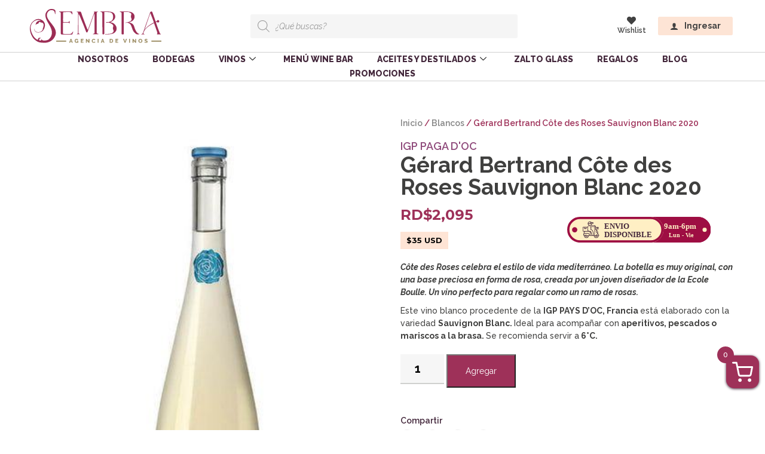

--- FILE ---
content_type: text/html; charset=UTF-8
request_url: https://sembravinos.com/vino/gerard-bertrand-cote-des-roses-sauvignon-blanc-2020/
body_size: 29826
content:
<!DOCTYPE html>
<html lang="es">
<head>
	<meta charset="UTF-8">
	<meta name="viewport" content="width=device-width, initial-scale=1.0, viewport-fit=cover" />			<title>
			Sembra Vinos - Gérard Bertrand Côte des Roses Sauvignon Blanc 2020		</title>
		<meta name='robots' content='index, follow, max-image-preview:large, max-snippet:-1, max-video-preview:-1' />

	<!-- This site is optimized with the Yoast SEO plugin v26.5 - https://yoast.com/wordpress/plugins/seo/ -->
	<meta name="description" content="Gérard Bertrand Côte de Roses Sauvignon Blanc 2020 - D.O IGP PAYS D&#039;OC, Francia. Elaborado con Sauvignon Bla... Servir a 8°C." />
	<link rel="canonical" href="https://sembravinos.com/vino/gerard-bertrand-cote-des-roses-sauvignon-blanc-2020/" />
	<meta property="og:locale" content="es_ES" />
	<meta property="og:type" content="article" />
	<meta property="og:title" content="Sembra Vinos - Gérard Bertrand Côte des Roses Sauvignon Blanc 2020" />
	<meta property="og:description" content="Gérard Bertrand Côte de Roses Sauvignon Blanc 2020 - D.O IGP PAYS D&#039;OC, Francia. Elaborado con Sauvignon Bla... Servir a 8°C." />
	<meta property="og:url" content="https://sembravinos.com/vino/gerard-bertrand-cote-des-roses-sauvignon-blanc-2020/" />
	<meta property="og:site_name" content="Sembra Vinos" />
	<meta property="article:modified_time" content="2025-07-20T04:00:05+00:00" />
	<meta property="og:image" content="https://sembravinos.com/wp-content/uploads/2022/03/gerard-bertrand-cote-des-roses-sauvignon-blanc-2020.jpg" />
	<meta property="og:image:width" content="394" />
	<meta property="og:image:height" content="525" />
	<meta property="og:image:type" content="image/jpeg" />
	<meta name="twitter:card" content="summary_large_image" />
	<meta name="twitter:label1" content="Tiempo de lectura" />
	<meta name="twitter:data1" content="3 minutos" />
	<script type="application/ld+json" class="yoast-schema-graph">{"@context":"https://schema.org","@graph":[{"@type":"WebPage","@id":"https://sembravinos.com/vino/gerard-bertrand-cote-des-roses-sauvignon-blanc-2020/","url":"https://sembravinos.com/vino/gerard-bertrand-cote-des-roses-sauvignon-blanc-2020/","name":"Sembra Vinos - Gérard Bertrand Côte des Roses Sauvignon Blanc 2020","isPartOf":{"@id":"https://sembravinos.com/#website"},"primaryImageOfPage":{"@id":"https://sembravinos.com/vino/gerard-bertrand-cote-des-roses-sauvignon-blanc-2020/#primaryimage"},"image":{"@id":"https://sembravinos.com/vino/gerard-bertrand-cote-des-roses-sauvignon-blanc-2020/#primaryimage"},"thumbnailUrl":"https://sembravinos.com/wp-content/uploads/2022/03/gerard-bertrand-cote-des-roses-sauvignon-blanc-2020.jpg","datePublished":"2022-03-10T19:37:59+00:00","dateModified":"2025-07-20T04:00:05+00:00","description":"Gérard Bertrand Côte de Roses Sauvignon Blanc 2020 - D.O IGP PAYS D'OC, Francia. Elaborado con Sauvignon Bla... Servir a 8°C.","breadcrumb":{"@id":"https://sembravinos.com/vino/gerard-bertrand-cote-des-roses-sauvignon-blanc-2020/#breadcrumb"},"inLanguage":"es","potentialAction":[{"@type":"ReadAction","target":["https://sembravinos.com/vino/gerard-bertrand-cote-des-roses-sauvignon-blanc-2020/"]}]},{"@type":"ImageObject","inLanguage":"es","@id":"https://sembravinos.com/vino/gerard-bertrand-cote-des-roses-sauvignon-blanc-2020/#primaryimage","url":"https://sembravinos.com/wp-content/uploads/2022/03/gerard-bertrand-cote-des-roses-sauvignon-blanc-2020.jpg","contentUrl":"https://sembravinos.com/wp-content/uploads/2022/03/gerard-bertrand-cote-des-roses-sauvignon-blanc-2020.jpg","width":394,"height":525,"caption":"gerard bertrand cote des roses sauvignon blanc 2020"},{"@type":"BreadcrumbList","@id":"https://sembravinos.com/vino/gerard-bertrand-cote-des-roses-sauvignon-blanc-2020/#breadcrumb","itemListElement":[{"@type":"ListItem","position":1,"name":"Portada","item":"https://sembravinos.com/"},{"@type":"ListItem","position":2,"name":"Vinos","item":"https://sembravinos.com/vinos/"},{"@type":"ListItem","position":3,"name":"Gérard Bertrand Côte des Roses Sauvignon Blanc 2020"}]},{"@type":"WebSite","@id":"https://sembravinos.com/#website","url":"https://sembravinos.com/","name":"Sembra Vinos","description":"Agencia de Vinos en República Dominicana","publisher":{"@id":"https://sembravinos.com/#organization"},"potentialAction":[{"@type":"SearchAction","target":{"@type":"EntryPoint","urlTemplate":"https://sembravinos.com/?s={search_term_string}"},"query-input":{"@type":"PropertyValueSpecification","valueRequired":true,"valueName":"search_term_string"}}],"inLanguage":"es"},{"@type":"Organization","@id":"https://sembravinos.com/#organization","name":"Sembra Vinos","url":"https://sembravinos.com/","logo":{"@type":"ImageObject","inLanguage":"es","@id":"https://sembravinos.com/#/schema/logo/image/","url":"https://sembravinos.com/wp-content/uploads/2020/04/logo-vinossembra.svg","contentUrl":"https://sembravinos.com/wp-content/uploads/2020/04/logo-vinossembra.svg","width":972,"height":252,"caption":"Sembra Vinos"},"image":{"@id":"https://sembravinos.com/#/schema/logo/image/"}}]}</script>
	<!-- / Yoast SEO plugin. -->


<link rel='dns-prefetch' href='//cdnjs.cloudflare.com' />
<link rel='dns-prefetch' href='//ajax.googleapis.com' />
<link rel='dns-prefetch' href='//cdn.jsdelivr.net' />
<link rel='dns-prefetch' href='//capi-automation.s3.us-east-2.amazonaws.com' />
<link rel='dns-prefetch' href='//fonts.googleapis.com' />
<link rel="alternate" type="application/rss+xml" title="Sembra Vinos &raquo; Comentario Gérard Bertrand Côte des Roses Sauvignon Blanc 2020 del feed" href="https://sembravinos.com/vino/gerard-bertrand-cote-des-roses-sauvignon-blanc-2020/feed/" />
<link rel="alternate" title="oEmbed (JSON)" type="application/json+oembed" href="https://sembravinos.com/wp-json/oembed/1.0/embed?url=https%3A%2F%2Fsembravinos.com%2Fvino%2Fgerard-bertrand-cote-des-roses-sauvignon-blanc-2020%2F" />
<link rel="alternate" title="oEmbed (XML)" type="text/xml+oembed" href="https://sembravinos.com/wp-json/oembed/1.0/embed?url=https%3A%2F%2Fsembravinos.com%2Fvino%2Fgerard-bertrand-cote-des-roses-sauvignon-blanc-2020%2F&#038;format=xml" />
<link rel="preload" href="https://sembravinos.com/wp-content/plugins/elementor/assets/lib/font-awesome/css/fontawesome.min.css" as="style" media="all" onload="this.onload=null;this.rel='stylesheet'">
<link rel="stylesheet" href="https://sembravinos.com/wp-content/plugins/elementor/assets/lib/font-awesome/css/fontawesome.min.css" media="all">
<noscript><link rel="stylesheet" href="https://sembravinos.com/wp-content/plugins/elementor/assets/lib/font-awesome/css/fontawesome.min.css" media="all"></noscript>
<!--[if IE]><link rel="stylesheet" href="https://sembravinos.com/wp-content/plugins/elementor/assets/lib/font-awesome/css/fontawesome.min.css" media="all"><![endif]-->
<link rel="preload" href="https://sembravinos.com/wp-content/plugins/elementor/assets/lib/font-awesome/css/solid.min.css" as="style" media="all" onload="this.onload=null;this.rel='stylesheet'">
<link rel="stylesheet" href="https://sembravinos.com/wp-content/plugins/elementor/assets/lib/font-awesome/css/solid.min.css" media="all">
<noscript><link rel="stylesheet" href="https://sembravinos.com/wp-content/plugins/elementor/assets/lib/font-awesome/css/solid.min.css" media="all"></noscript>
<!--[if IE]><link rel="stylesheet" href="https://sembravinos.com/wp-content/plugins/elementor/assets/lib/font-awesome/css/solid.min.css" media="all"><![endif]-->
<link rel="preload" href="https://sembravinos.com/wp-content/plugins/elementor/assets/lib/font-awesome/css/brands.min.css" as="style" media="all" onload="this.onload=null;this.rel='stylesheet'">
<link rel="stylesheet" href="https://sembravinos.com/wp-content/plugins/elementor/assets/lib/font-awesome/css/brands.min.css" media="all">
<noscript><link rel="stylesheet" href="https://sembravinos.com/wp-content/plugins/elementor/assets/lib/font-awesome/css/brands.min.css" media="all"></noscript>
<!--[if IE]><link rel="stylesheet" href="https://sembravinos.com/wp-content/plugins/elementor/assets/lib/font-awesome/css/brands.min.css" media="all"><![endif]-->
<link rel="preload" href="https://sembravinos.com/wp-content/plugins/elementor/assets/lib/font-awesome/css/all.min.css" as="style" media="all" onload="this.onload=null;this.rel='stylesheet'">
<link rel="stylesheet" href="https://sembravinos.com/wp-content/plugins/elementor/assets/lib/font-awesome/css/all.min.css" media="all">
<noscript><link rel="stylesheet" href="https://sembravinos.com/wp-content/plugins/elementor/assets/lib/font-awesome/css/all.min.css" media="all"></noscript>
<!--[if IE]><link rel="stylesheet" href="https://sembravinos.com/wp-content/plugins/elementor/assets/lib/font-awesome/css/all.min.css" media="all"><![endif]-->
<link rel="preload" href="https://sembravinos.com/wp-content/plugins/elementor/assets/lib/font-awesome/css/v4-shims.min.css" as="style" media="all" onload="this.onload=null;this.rel='stylesheet'">
<link rel="stylesheet" href="https://sembravinos.com/wp-content/plugins/elementor/assets/lib/font-awesome/css/v4-shims.min.css" media="all">
<noscript><link rel="stylesheet" href="https://sembravinos.com/wp-content/plugins/elementor/assets/lib/font-awesome/css/v4-shims.min.css" media="all"></noscript>
<!--[if IE]><link rel="stylesheet" href="https://sembravinos.com/wp-content/plugins/elementor/assets/lib/font-awesome/css/v4-shims.min.css" media="all"><![endif]-->
<link rel="preload" href="https://fonts.googleapis.com/css2?family=Montserrat:ital,wght@0,100;0,200;0,300;0,400;0,500;0,600;0,700;0,800;0,900;1,100;1,200;1,300;1,400;1,500;1,600;1,700;1,800;1,900&#038;family=Raleway:ital,wght@0,100;0,200;0,300;0,400;0,500;0,600;0,700;0,800;0,900;1,100;1,200;1,300;1,400;1,500;1,600;1,700;1,800;1,900&#038;family=Roboto:ital,wght@0,100;0,200;0,300;0,400;0,500;0,600;0,700;0,800;0,900;1,100;1,200;1,300;1,400;1,500;1,600;1,700;1,800;1,900&#038;family=Roboto+Slab:ital,wght@0,100;0,200;0,300;0,400;0,500;0,600;0,700;0,800;0,900;1,100;1,200;1,300;1,400;1,500;1,600;1,700;1,800;1,900&#038;display=swap" as="style" media="all" onload="this.onload=null;this.rel='stylesheet'">
<link rel="stylesheet" href="https://fonts.googleapis.com/css2?family=Montserrat:ital,wght@0,100;0,200;0,300;0,400;0,500;0,600;0,700;0,800;0,900;1,100;1,200;1,300;1,400;1,500;1,600;1,700;1,800;1,900&#038;family=Raleway:ital,wght@0,100;0,200;0,300;0,400;0,500;0,600;0,700;0,800;0,900;1,100;1,200;1,300;1,400;1,500;1,600;1,700;1,800;1,900&#038;family=Roboto:ital,wght@0,100;0,200;0,300;0,400;0,500;0,600;0,700;0,800;0,900;1,100;1,200;1,300;1,400;1,500;1,600;1,700;1,800;1,900&#038;family=Roboto+Slab:ital,wght@0,100;0,200;0,300;0,400;0,500;0,600;0,700;0,800;0,900;1,100;1,200;1,300;1,400;1,500;1,600;1,700;1,800;1,900&#038;display=swap" media="all">
<noscript><link rel="stylesheet" href="https://fonts.googleapis.com/css2?family=Montserrat:ital,wght@0,100;0,200;0,300;0,400;0,500;0,600;0,700;0,800;0,900;1,100;1,200;1,300;1,400;1,500;1,600;1,700;1,800;1,900&#038;family=Raleway:ital,wght@0,100;0,200;0,300;0,400;0,500;0,600;0,700;0,800;0,900;1,100;1,200;1,300;1,400;1,500;1,600;1,700;1,800;1,900&#038;family=Roboto:ital,wght@0,100;0,200;0,300;0,400;0,500;0,600;0,700;0,800;0,900;1,100;1,200;1,300;1,400;1,500;1,600;1,700;1,800;1,900&#038;family=Roboto+Slab:ital,wght@0,100;0,200;0,300;0,400;0,500;0,600;0,700;0,800;0,900;1,100;1,200;1,300;1,400;1,500;1,600;1,700;1,800;1,900&#038;display=swap" media="all"></noscript>
<!--[if IE]><link rel="stylesheet" href="https://fonts.googleapis.com/css2?family=Montserrat:ital,wght@0,100;0,200;0,300;0,400;0,500;0,600;0,700;0,800;0,900;1,100;1,200;1,300;1,400;1,500;1,600;1,700;1,800;1,900&#038;family=Raleway:ital,wght@0,100;0,200;0,300;0,400;0,500;0,600;0,700;0,800;0,900;1,100;1,200;1,300;1,400;1,500;1,600;1,700;1,800;1,900&#038;family=Roboto:ital,wght@0,100;0,200;0,300;0,400;0,500;0,600;0,700;0,800;0,900;1,100;1,200;1,300;1,400;1,500;1,600;1,700;1,800;1,900&#038;family=Roboto+Slab:ital,wght@0,100;0,200;0,300;0,400;0,500;0,600;0,700;0,800;0,900;1,100;1,200;1,300;1,400;1,500;1,600;1,700;1,800;1,900&#038;display=swap" media="all"><![endif]-->
<style id='wp-img-auto-sizes-contain-inline-css' type='text/css'>
img:is([sizes=auto i],[sizes^="auto," i]){contain-intrinsic-size:3000px 1500px}
/*# sourceURL=wp-img-auto-sizes-contain-inline-css */
</style>
<style id='classic-theme-styles-inline-css' type='text/css'>
/*! This file is auto-generated */
.wp-block-button__link{color:#fff;background-color:#32373c;border-radius:9999px;box-shadow:none;text-decoration:none;padding:calc(.667em + 2px) calc(1.333em + 2px);font-size:1.125em}.wp-block-file__button{background:#32373c;color:#fff;text-decoration:none}
/*# sourceURL=/wp-includes/css/classic-themes.min.css */
</style>
<style id='global-styles-inline-css' type='text/css'>
:root{--wp--preset--aspect-ratio--square: 1;--wp--preset--aspect-ratio--4-3: 4/3;--wp--preset--aspect-ratio--3-4: 3/4;--wp--preset--aspect-ratio--3-2: 3/2;--wp--preset--aspect-ratio--2-3: 2/3;--wp--preset--aspect-ratio--16-9: 16/9;--wp--preset--aspect-ratio--9-16: 9/16;--wp--preset--color--black: #000000;--wp--preset--color--cyan-bluish-gray: #abb8c3;--wp--preset--color--white: #ffffff;--wp--preset--color--pale-pink: #f78da7;--wp--preset--color--vivid-red: #cf2e2e;--wp--preset--color--luminous-vivid-orange: #ff6900;--wp--preset--color--luminous-vivid-amber: #fcb900;--wp--preset--color--light-green-cyan: #7bdcb5;--wp--preset--color--vivid-green-cyan: #00d084;--wp--preset--color--pale-cyan-blue: #8ed1fc;--wp--preset--color--vivid-cyan-blue: #0693e3;--wp--preset--color--vivid-purple: #9b51e0;--wp--preset--gradient--vivid-cyan-blue-to-vivid-purple: linear-gradient(135deg,rgb(6,147,227) 0%,rgb(155,81,224) 100%);--wp--preset--gradient--light-green-cyan-to-vivid-green-cyan: linear-gradient(135deg,rgb(122,220,180) 0%,rgb(0,208,130) 100%);--wp--preset--gradient--luminous-vivid-amber-to-luminous-vivid-orange: linear-gradient(135deg,rgb(252,185,0) 0%,rgb(255,105,0) 100%);--wp--preset--gradient--luminous-vivid-orange-to-vivid-red: linear-gradient(135deg,rgb(255,105,0) 0%,rgb(207,46,46) 100%);--wp--preset--gradient--very-light-gray-to-cyan-bluish-gray: linear-gradient(135deg,rgb(238,238,238) 0%,rgb(169,184,195) 100%);--wp--preset--gradient--cool-to-warm-spectrum: linear-gradient(135deg,rgb(74,234,220) 0%,rgb(151,120,209) 20%,rgb(207,42,186) 40%,rgb(238,44,130) 60%,rgb(251,105,98) 80%,rgb(254,248,76) 100%);--wp--preset--gradient--blush-light-purple: linear-gradient(135deg,rgb(255,206,236) 0%,rgb(152,150,240) 100%);--wp--preset--gradient--blush-bordeaux: linear-gradient(135deg,rgb(254,205,165) 0%,rgb(254,45,45) 50%,rgb(107,0,62) 100%);--wp--preset--gradient--luminous-dusk: linear-gradient(135deg,rgb(255,203,112) 0%,rgb(199,81,192) 50%,rgb(65,88,208) 100%);--wp--preset--gradient--pale-ocean: linear-gradient(135deg,rgb(255,245,203) 0%,rgb(182,227,212) 50%,rgb(51,167,181) 100%);--wp--preset--gradient--electric-grass: linear-gradient(135deg,rgb(202,248,128) 0%,rgb(113,206,126) 100%);--wp--preset--gradient--midnight: linear-gradient(135deg,rgb(2,3,129) 0%,rgb(40,116,252) 100%);--wp--preset--font-size--small: 13px;--wp--preset--font-size--medium: 20px;--wp--preset--font-size--large: 36px;--wp--preset--font-size--x-large: 42px;--wp--preset--spacing--20: 0.44rem;--wp--preset--spacing--30: 0.67rem;--wp--preset--spacing--40: 1rem;--wp--preset--spacing--50: 1.5rem;--wp--preset--spacing--60: 2.25rem;--wp--preset--spacing--70: 3.38rem;--wp--preset--spacing--80: 5.06rem;--wp--preset--shadow--natural: 6px 6px 9px rgba(0, 0, 0, 0.2);--wp--preset--shadow--deep: 12px 12px 50px rgba(0, 0, 0, 0.4);--wp--preset--shadow--sharp: 6px 6px 0px rgba(0, 0, 0, 0.2);--wp--preset--shadow--outlined: 6px 6px 0px -3px rgb(255, 255, 255), 6px 6px rgb(0, 0, 0);--wp--preset--shadow--crisp: 6px 6px 0px rgb(0, 0, 0);}:where(.is-layout-flex){gap: 0.5em;}:where(.is-layout-grid){gap: 0.5em;}body .is-layout-flex{display: flex;}.is-layout-flex{flex-wrap: wrap;align-items: center;}.is-layout-flex > :is(*, div){margin: 0;}body .is-layout-grid{display: grid;}.is-layout-grid > :is(*, div){margin: 0;}:where(.wp-block-columns.is-layout-flex){gap: 2em;}:where(.wp-block-columns.is-layout-grid){gap: 2em;}:where(.wp-block-post-template.is-layout-flex){gap: 1.25em;}:where(.wp-block-post-template.is-layout-grid){gap: 1.25em;}.has-black-color{color: var(--wp--preset--color--black) !important;}.has-cyan-bluish-gray-color{color: var(--wp--preset--color--cyan-bluish-gray) !important;}.has-white-color{color: var(--wp--preset--color--white) !important;}.has-pale-pink-color{color: var(--wp--preset--color--pale-pink) !important;}.has-vivid-red-color{color: var(--wp--preset--color--vivid-red) !important;}.has-luminous-vivid-orange-color{color: var(--wp--preset--color--luminous-vivid-orange) !important;}.has-luminous-vivid-amber-color{color: var(--wp--preset--color--luminous-vivid-amber) !important;}.has-light-green-cyan-color{color: var(--wp--preset--color--light-green-cyan) !important;}.has-vivid-green-cyan-color{color: var(--wp--preset--color--vivid-green-cyan) !important;}.has-pale-cyan-blue-color{color: var(--wp--preset--color--pale-cyan-blue) !important;}.has-vivid-cyan-blue-color{color: var(--wp--preset--color--vivid-cyan-blue) !important;}.has-vivid-purple-color{color: var(--wp--preset--color--vivid-purple) !important;}.has-black-background-color{background-color: var(--wp--preset--color--black) !important;}.has-cyan-bluish-gray-background-color{background-color: var(--wp--preset--color--cyan-bluish-gray) !important;}.has-white-background-color{background-color: var(--wp--preset--color--white) !important;}.has-pale-pink-background-color{background-color: var(--wp--preset--color--pale-pink) !important;}.has-vivid-red-background-color{background-color: var(--wp--preset--color--vivid-red) !important;}.has-luminous-vivid-orange-background-color{background-color: var(--wp--preset--color--luminous-vivid-orange) !important;}.has-luminous-vivid-amber-background-color{background-color: var(--wp--preset--color--luminous-vivid-amber) !important;}.has-light-green-cyan-background-color{background-color: var(--wp--preset--color--light-green-cyan) !important;}.has-vivid-green-cyan-background-color{background-color: var(--wp--preset--color--vivid-green-cyan) !important;}.has-pale-cyan-blue-background-color{background-color: var(--wp--preset--color--pale-cyan-blue) !important;}.has-vivid-cyan-blue-background-color{background-color: var(--wp--preset--color--vivid-cyan-blue) !important;}.has-vivid-purple-background-color{background-color: var(--wp--preset--color--vivid-purple) !important;}.has-black-border-color{border-color: var(--wp--preset--color--black) !important;}.has-cyan-bluish-gray-border-color{border-color: var(--wp--preset--color--cyan-bluish-gray) !important;}.has-white-border-color{border-color: var(--wp--preset--color--white) !important;}.has-pale-pink-border-color{border-color: var(--wp--preset--color--pale-pink) !important;}.has-vivid-red-border-color{border-color: var(--wp--preset--color--vivid-red) !important;}.has-luminous-vivid-orange-border-color{border-color: var(--wp--preset--color--luminous-vivid-orange) !important;}.has-luminous-vivid-amber-border-color{border-color: var(--wp--preset--color--luminous-vivid-amber) !important;}.has-light-green-cyan-border-color{border-color: var(--wp--preset--color--light-green-cyan) !important;}.has-vivid-green-cyan-border-color{border-color: var(--wp--preset--color--vivid-green-cyan) !important;}.has-pale-cyan-blue-border-color{border-color: var(--wp--preset--color--pale-cyan-blue) !important;}.has-vivid-cyan-blue-border-color{border-color: var(--wp--preset--color--vivid-cyan-blue) !important;}.has-vivid-purple-border-color{border-color: var(--wp--preset--color--vivid-purple) !important;}.has-vivid-cyan-blue-to-vivid-purple-gradient-background{background: var(--wp--preset--gradient--vivid-cyan-blue-to-vivid-purple) !important;}.has-light-green-cyan-to-vivid-green-cyan-gradient-background{background: var(--wp--preset--gradient--light-green-cyan-to-vivid-green-cyan) !important;}.has-luminous-vivid-amber-to-luminous-vivid-orange-gradient-background{background: var(--wp--preset--gradient--luminous-vivid-amber-to-luminous-vivid-orange) !important;}.has-luminous-vivid-orange-to-vivid-red-gradient-background{background: var(--wp--preset--gradient--luminous-vivid-orange-to-vivid-red) !important;}.has-very-light-gray-to-cyan-bluish-gray-gradient-background{background: var(--wp--preset--gradient--very-light-gray-to-cyan-bluish-gray) !important;}.has-cool-to-warm-spectrum-gradient-background{background: var(--wp--preset--gradient--cool-to-warm-spectrum) !important;}.has-blush-light-purple-gradient-background{background: var(--wp--preset--gradient--blush-light-purple) !important;}.has-blush-bordeaux-gradient-background{background: var(--wp--preset--gradient--blush-bordeaux) !important;}.has-luminous-dusk-gradient-background{background: var(--wp--preset--gradient--luminous-dusk) !important;}.has-pale-ocean-gradient-background{background: var(--wp--preset--gradient--pale-ocean) !important;}.has-electric-grass-gradient-background{background: var(--wp--preset--gradient--electric-grass) !important;}.has-midnight-gradient-background{background: var(--wp--preset--gradient--midnight) !important;}.has-small-font-size{font-size: var(--wp--preset--font-size--small) !important;}.has-medium-font-size{font-size: var(--wp--preset--font-size--medium) !important;}.has-large-font-size{font-size: var(--wp--preset--font-size--large) !important;}.has-x-large-font-size{font-size: var(--wp--preset--font-size--x-large) !important;}
:where(.wp-block-post-template.is-layout-flex){gap: 1.25em;}:where(.wp-block-post-template.is-layout-grid){gap: 1.25em;}
:where(.wp-block-term-template.is-layout-flex){gap: 1.25em;}:where(.wp-block-term-template.is-layout-grid){gap: 1.25em;}
:where(.wp-block-columns.is-layout-flex){gap: 2em;}:where(.wp-block-columns.is-layout-grid){gap: 2em;}
:root :where(.wp-block-pullquote){font-size: 1.5em;line-height: 1.6;}
/*# sourceURL=global-styles-inline-css */
</style>
<style id='woocommerce-inline-inline-css' type='text/css'>
.woocommerce form .form-row .required { visibility: visible; }
/*# sourceURL=woocommerce-inline-inline-css */
</style>
<link rel='stylesheet' id='wpo_min-header-0-css' href='https://sembravinos.com/wp-content/cache/wpo-minify/1765336742/assets/wpo-minify-header-7b0e2f7a.min.css' type='text/css' media='all' />
<link rel='stylesheet' id='wpo_min-header-1-css' href='https://sembravinos.com/wp-content/cache/wpo-minify/1765336742/assets/wpo-minify-header-eedd141d.min.css' type='text/css' media='only screen and (max-width: 768px)' />
<link rel='stylesheet' id='wpo_min-header-2-css' href='https://sembravinos.com/wp-content/cache/wpo-minify/1765336742/assets/wpo-minify-header-068e512c.min.css' type='text/css' media='all' />
<script type="text/javascript" id="wpo_min-header-0-js-extra">
/* <![CDATA[ */
var woof_husky_txt = {"ajax_url":"https://sembravinos.com/wp-admin/admin-ajax.php","plugin_uri":"https://sembravinos.com/wp-content/plugins/woocommerce-products-filter/ext/by_text/","loader":"https://sembravinos.com/wp-content/plugins/woocommerce-products-filter/ext/by_text/assets/img/ajax-loader.gif","not_found":"Nothing found!","prev":"Prev","next":"Siguiente","site_link":"https://sembravinos.com","default_data":{"placeholder":"","behavior":"title","search_by_full_word":0,"autocomplete":1,"how_to_open_links":0,"taxonomy_compatibility":0,"sku_compatibility":0,"custom_fields":"","search_desc_variant":0,"view_text_length":10,"min_symbols":3,"max_posts":10,"image":"","notes_for_customer":"","template":"default","max_open_height":300,"page":0}};
//# sourceURL=wpo_min-header-0-js-extra
/* ]]> */
</script>
<script type="text/javascript" src="https://sembravinos.com/wp-content/cache/wpo-minify/1765336742/assets/wpo-minify-header-83732c8a.min.js" id="wpo_min-header-0-js"></script>
<script type="text/javascript" id="wpo_min-header-1-js-extra">
/* <![CDATA[ */
var wc_add_to_cart_params = {"ajax_url":"/wp-admin/admin-ajax.php","wc_ajax_url":"/?wc-ajax=%%endpoint%%","i18n_view_cart":"Ver carrito","cart_url":"https://sembravinos.com/tu-orden/","is_cart":"","cart_redirect_after_add":"no"};
var wc_single_product_params = {"i18n_required_rating_text":"Por favor elige una puntuaci\u00f3n","i18n_rating_options":["1 de 5 estrellas","2 de 5 estrellas","3 de 5 estrellas","4 de 5 estrellas","5 de 5 estrellas"],"i18n_product_gallery_trigger_text":"Ver galer\u00eda de im\u00e1genes a pantalla completa","review_rating_required":"yes","flexslider":{"rtl":false,"animation":"slide","smoothHeight":true,"directionNav":false,"controlNav":"thumbnails","slideshow":false,"animationSpeed":500,"animationLoop":false,"allowOneSlide":false},"zoom_enabled":"","zoom_options":[],"photoswipe_enabled":"","photoswipe_options":{"shareEl":false,"closeOnScroll":false,"history":false,"hideAnimationDuration":0,"showAnimationDuration":0},"flexslider_enabled":""};
var woocommerce_params = {"ajax_url":"/wp-admin/admin-ajax.php","wc_ajax_url":"/?wc-ajax=%%endpoint%%","i18n_password_show":"Mostrar contrase\u00f1a","i18n_password_hide":"Ocultar contrase\u00f1a"};
//# sourceURL=wpo_min-header-1-js-extra
/* ]]> */
</script>
<script type="text/javascript" src="https://sembravinos.com/wp-content/cache/wpo-minify/1765336742/assets/wpo-minify-header-a4eb429b.min.js" id="wpo_min-header-1-js" defer="defer" data-wp-strategy="defer"></script>
<script type="text/javascript" src="https://ajax.googleapis.com/ajax/libs/jqueryui/1.12.1/jquery-ui.min.js" id="jquery-ui-js"></script>
<script type="text/javascript" src="https://sembravinos.com/wp-content/cache/wpo-minify/1765336742/assets/wpo-minify-header-9aa80922.min.js" id="wpo_min-header-3-js"></script>
<script type="text/javascript" id="wpo_min-header-4-js-extra">
/* <![CDATA[ */
var wc_country_select_params = {"countries":"{\"DO\":{\"AZU\":\"Azua\",\"BAH\":\"Bahoruco\",\"BAR\":\"Barahona\",\"DAJ\":\"Dajab\\u00f3n\",\"DN\":\"Distrito Nacional\",\"DUA\":\"Duarte\",\"SEI\":\"El Seibo\",\"ELI\":\"El\\u00edas Pi\\u00f1a\",\"ESP\":\"Espaillat\",\"HAT\":\"Hato Mayor\",\"IND\":\"Independencia\",\"ALT\":\"La Altagracia\",\"ROM\":\"La Romana\",\"VEG\":\"La Vega\",\"MTS\":\"Maria Trinidad S\\u00e1nchez\",\"MN\":\"Monse\\u00f1or Nouel\",\"MC\":\"Monte Cristi\",\"MP\":\"Monte Plata\",\"PER\":\"Peravia\",\"PED\":\"Perdenales\",\"PP\":\"Puerto Plata\",\"SAL\":\"Salcedo\",\"SAM\":\"Saman\\u00e1\",\"SCR\":\"San Crist\\u00f3bal\",\"SJO\":\"San Jos\\u00e9 de Ocoa\",\"SJM\":\"San Juan de la Maguana\",\"SPM\":\"San Pedro de Macor\\u00eds\",\"SR\":\"S\\u00e1nchez Ramirez\",\"STG\":\"Santiago\",\"SRO\":\"Santiago Rodr\\u00edguez\",\"SDO\":\"Santo Domingo\",\"VAL\":\"Valverde\"}}","i18n_select_state_text":"Elige una opci\u00f3n\u2026","i18n_no_matches":"No se han encontrado coincidencias","i18n_ajax_error":"Error al cargar","i18n_input_too_short_1":"Por favor, introduce 1 o m\u00e1s caracteres","i18n_input_too_short_n":"Por favor, introduce %qty% o m\u00e1s caracteres","i18n_input_too_long_1":"Por favor, borra 1 car\u00e1cter.","i18n_input_too_long_n":"Por favor, borra %qty% caracteres","i18n_selection_too_long_1":"Solo puedes seleccionar 1 art\u00edculo","i18n_selection_too_long_n":"Solo puedes seleccionar %qty% art\u00edculos","i18n_load_more":"Cargando m\u00e1s resultados\u2026","i18n_searching":"Buscando\u2026"};
var wc_country_select_params = {"countries":"{\"DO\":{\"AZU\":\"Azua\",\"BAH\":\"Bahoruco\",\"BAR\":\"Barahona\",\"DAJ\":\"Dajab\\u00f3n\",\"DN\":\"Distrito Nacional\",\"DUA\":\"Duarte\",\"SEI\":\"El Seibo\",\"ELI\":\"El\\u00edas Pi\\u00f1a\",\"ESP\":\"Espaillat\",\"HAT\":\"Hato Mayor\",\"IND\":\"Independencia\",\"ALT\":\"La Altagracia\",\"ROM\":\"La Romana\",\"VEG\":\"La Vega\",\"MTS\":\"Maria Trinidad S\\u00e1nchez\",\"MN\":\"Monse\\u00f1or Nouel\",\"MC\":\"Monte Cristi\",\"MP\":\"Monte Plata\",\"PER\":\"Peravia\",\"PED\":\"Perdenales\",\"PP\":\"Puerto Plata\",\"SAL\":\"Salcedo\",\"SAM\":\"Saman\\u00e1\",\"SCR\":\"San Crist\\u00f3bal\",\"SJO\":\"San Jos\\u00e9 de Ocoa\",\"SJM\":\"San Juan de la Maguana\",\"SPM\":\"San Pedro de Macor\\u00eds\",\"SR\":\"S\\u00e1nchez Ramirez\",\"STG\":\"Santiago\",\"SRO\":\"Santiago Rodr\\u00edguez\",\"SDO\":\"Santo Domingo\",\"VAL\":\"Valverde\"}}","i18n_select_state_text":"Elige una opci\u00f3n\u2026","i18n_no_matches":"No se han encontrado coincidencias","i18n_ajax_error":"Error al cargar","i18n_input_too_short_1":"Por favor, introduce 1 o m\u00e1s caracteres","i18n_input_too_short_n":"Por favor, introduce %qty% o m\u00e1s caracteres","i18n_input_too_long_1":"Por favor, borra 1 car\u00e1cter.","i18n_input_too_long_n":"Por favor, borra %qty% caracteres","i18n_selection_too_long_1":"Solo puedes seleccionar 1 art\u00edculo","i18n_selection_too_long_n":"Solo puedes seleccionar %qty% art\u00edculos","i18n_load_more":"Cargando m\u00e1s resultados\u2026","i18n_searching":"Buscando\u2026"};
var wc_address_i18n_params = {"locale":"{\"DO\":{\"state\":[]},\"default\":{\"first_name\":{\"required\":true,\"class\":[\"form-row-first\"],\"autocomplete\":\"given-name\"},\"last_name\":{\"required\":true,\"class\":[\"form-row-last\"],\"autocomplete\":\"family-name\"},\"company\":{\"class\":[\"form-row-wide\"],\"autocomplete\":\"organization\",\"required\":false},\"country\":{\"type\":\"country\",\"required\":true,\"class\":[\"form-row-wide\",\"address-field\",\"update_totals_on_change\"],\"autocomplete\":\"country\"},\"address_1\":{\"required\":true,\"class\":[\"form-row-wide\",\"address-field\"],\"autocomplete\":\"address-line1\"},\"address_2\":{\"label_class\":[\"screen-reader-text\"],\"class\":[\"form-row-wide\",\"address-field\"],\"autocomplete\":\"address-line2\",\"required\":false},\"city\":{\"required\":true,\"class\":[\"form-row-wide\",\"address-field\"],\"autocomplete\":\"address-level2\"},\"state\":{\"type\":\"state\",\"required\":true,\"class\":[\"form-row-wide\",\"address-field\"],\"validate\":[\"state\"],\"autocomplete\":\"address-level1\"},\"postcode\":{\"required\":true,\"class\":[\"form-row-wide\",\"address-field\"],\"validate\":[\"postcode\"],\"autocomplete\":\"postal-code\"}}}","locale_fields":"{\"address_1\":\"#billing_address_1_field, #shipping_address_1_field\",\"address_2\":\"#billing_address_2_field, #shipping_address_2_field\",\"state\":\"#billing_state_field, #shipping_state_field, #calc_shipping_state_field\",\"postcode\":\"#billing_postcode_field, #shipping_postcode_field, #calc_shipping_postcode_field\",\"city\":\"#billing_city_field, #shipping_city_field, #calc_shipping_city_field\"}","i18n_required_text":"obligatorio","i18n_optional_text":"opcional"};
var woocommerce_params = {"ajax_url":"/wp-admin/admin-ajax.php","wc_ajax_url":"/?wc-ajax=%%endpoint%%","i18n_password_show":"Mostrar contrase\u00f1a","i18n_password_hide":"Ocultar contrase\u00f1a"};
var wc_country_select_params = {"countries":"{\"DO\":{\"AZU\":\"Azua\",\"BAH\":\"Bahoruco\",\"BAR\":\"Barahona\",\"DAJ\":\"Dajab\\u00f3n\",\"DN\":\"Distrito Nacional\",\"DUA\":\"Duarte\",\"SEI\":\"El Seibo\",\"ELI\":\"El\\u00edas Pi\\u00f1a\",\"ESP\":\"Espaillat\",\"HAT\":\"Hato Mayor\",\"IND\":\"Independencia\",\"ALT\":\"La Altagracia\",\"ROM\":\"La Romana\",\"VEG\":\"La Vega\",\"MTS\":\"Maria Trinidad S\\u00e1nchez\",\"MN\":\"Monse\\u00f1or Nouel\",\"MC\":\"Monte Cristi\",\"MP\":\"Monte Plata\",\"PER\":\"Peravia\",\"PED\":\"Perdenales\",\"PP\":\"Puerto Plata\",\"SAL\":\"Salcedo\",\"SAM\":\"Saman\\u00e1\",\"SCR\":\"San Crist\\u00f3bal\",\"SJO\":\"San Jos\\u00e9 de Ocoa\",\"SJM\":\"San Juan de la Maguana\",\"SPM\":\"San Pedro de Macor\\u00eds\",\"SR\":\"S\\u00e1nchez Ramirez\",\"STG\":\"Santiago\",\"SRO\":\"Santiago Rodr\\u00edguez\",\"SDO\":\"Santo Domingo\",\"VAL\":\"Valverde\"}}","i18n_select_state_text":"Elige una opci\u00f3n\u2026","i18n_no_matches":"No se han encontrado coincidencias","i18n_ajax_error":"Error al cargar","i18n_input_too_short_1":"Por favor, introduce 1 o m\u00e1s caracteres","i18n_input_too_short_n":"Por favor, introduce %qty% o m\u00e1s caracteres","i18n_input_too_long_1":"Por favor, borra 1 car\u00e1cter.","i18n_input_too_long_n":"Por favor, borra %qty% caracteres","i18n_selection_too_long_1":"Solo puedes seleccionar 1 art\u00edculo","i18n_selection_too_long_n":"Solo puedes seleccionar %qty% art\u00edculos","i18n_load_more":"Cargando m\u00e1s resultados\u2026","i18n_searching":"Buscando\u2026"};
var wc_address_i18n_params = {"locale":"{\"DO\":{\"state\":[]},\"default\":{\"first_name\":{\"required\":true,\"class\":[\"form-row-first\"],\"autocomplete\":\"given-name\"},\"last_name\":{\"required\":true,\"class\":[\"form-row-last\"],\"autocomplete\":\"family-name\"},\"company\":{\"class\":[\"form-row-wide\"],\"autocomplete\":\"organization\",\"required\":false},\"country\":{\"type\":\"country\",\"required\":true,\"class\":[\"form-row-wide\",\"address-field\",\"update_totals_on_change\"],\"autocomplete\":\"country\"},\"address_1\":{\"required\":true,\"class\":[\"form-row-wide\",\"address-field\"],\"autocomplete\":\"address-line1\"},\"address_2\":{\"label_class\":[\"screen-reader-text\"],\"class\":[\"form-row-wide\",\"address-field\"],\"autocomplete\":\"address-line2\",\"required\":false},\"city\":{\"required\":true,\"class\":[\"form-row-wide\",\"address-field\"],\"autocomplete\":\"address-level2\"},\"state\":{\"type\":\"state\",\"required\":true,\"class\":[\"form-row-wide\",\"address-field\"],\"validate\":[\"state\"],\"autocomplete\":\"address-level1\"},\"postcode\":{\"required\":true,\"class\":[\"form-row-wide\",\"address-field\"],\"validate\":[\"postcode\"],\"autocomplete\":\"postal-code\"}}}","locale_fields":"{\"address_1\":\"#billing_address_1_field, #shipping_address_1_field\",\"address_2\":\"#billing_address_2_field, #shipping_address_2_field\",\"state\":\"#billing_state_field, #shipping_state_field, #calc_shipping_state_field\",\"postcode\":\"#billing_postcode_field, #shipping_postcode_field, #calc_shipping_postcode_field\",\"city\":\"#billing_city_field, #shipping_city_field, #calc_shipping_city_field\"}","i18n_required_text":"obligatorio","i18n_optional_text":"opcional"};
var wc_cart_params = {"ajax_url":"/wp-admin/admin-ajax.php","wc_ajax_url":"/?wc-ajax=%%endpoint%%","update_shipping_method_nonce":"9b08579db4","apply_coupon_nonce":"784d46cdc8","remove_coupon_nonce":"22eaf5438c"};
//# sourceURL=wpo_min-header-4-js-extra
/* ]]> */
</script>
<script type="text/javascript" src="https://sembravinos.com/wp-content/cache/wpo-minify/1765336742/assets/wpo-minify-header-a3c33477.min.js" id="wpo_min-header-4-js" defer="defer" data-wp-strategy="defer"></script>
<link rel="https://api.w.org/" href="https://sembravinos.com/wp-json/" /><link rel="alternate" title="JSON" type="application/json" href="https://sembravinos.com/wp-json/wp/v2/product/6261" /><link rel='shortlink' href='https://sembravinos.com/?p=6261' />
			<!-- DO NOT COPY THIS SNIPPET! Start of Page Analytics Tracking for HubSpot WordPress plugin v11.3.33-->
			<script class="hsq-set-content-id" data-content-id="blog-post">
				var _hsq = _hsq || [];
				_hsq.push(["setContentType", "blog-post"]);
			</script>
			<!-- DO NOT COPY THIS SNIPPET! End of Page Analytics Tracking for HubSpot WordPress plugin -->
					<style>
			.dgwt-wcas-ico-magnifier,.dgwt-wcas-ico-magnifier-handler{max-width:20px}.dgwt-wcas-search-wrapp{max-width:600px}		</style>
			<!-- Start of sembravinossupport Zendesk Widget script -->
	<script id="ze-snippet" src="https://static.zdassets.com/ekr/snippet.js?key=5d705459-ac34-4dd2-8e00-c3bb432e3bec"> </script>
	<!-- End of sembravinossupport Zendesk Widget script -->
		<div class="data-meta-to-js" data-cart="https://sembravinos.com/tu-orden/"></div>
		<noscript><style>.woocommerce-product-gallery{ opacity: 1 !important; }</style></noscript>
	<meta name="generator" content="Elementor 3.33.4; features: additional_custom_breakpoints; settings: css_print_method-external, google_font-enabled, font_display-auto">
			<script  type="text/javascript">
				!function(f,b,e,v,n,t,s){if(f.fbq)return;n=f.fbq=function(){n.callMethod?
					n.callMethod.apply(n,arguments):n.queue.push(arguments)};if(!f._fbq)f._fbq=n;
					n.push=n;n.loaded=!0;n.version='2.0';n.queue=[];t=b.createElement(e);t.async=!0;
					t.src=v;s=b.getElementsByTagName(e)[0];s.parentNode.insertBefore(t,s)}(window,
					document,'script','https://connect.facebook.net/en_US/fbevents.js');
			</script>
			<!-- WooCommerce Facebook Integration Begin -->
			<script  type="text/javascript">

				fbq('init', '439773760729656', {}, {
    "agent": "woocommerce_0-10.3.7-3.5.15"
});

				document.addEventListener( 'DOMContentLoaded', function() {
					// Insert placeholder for events injected when a product is added to the cart through AJAX.
					document.body.insertAdjacentHTML( 'beforeend', '<div class=\"wc-facebook-pixel-event-placeholder\"></div>' );
				}, false );

			</script>
			<!-- WooCommerce Facebook Integration End -->
						<style>
				.e-con.e-parent:nth-of-type(n+4):not(.e-lazyloaded):not(.e-no-lazyload),
				.e-con.e-parent:nth-of-type(n+4):not(.e-lazyloaded):not(.e-no-lazyload) * {
					background-image: none !important;
				}
				@media screen and (max-height: 1024px) {
					.e-con.e-parent:nth-of-type(n+3):not(.e-lazyloaded):not(.e-no-lazyload),
					.e-con.e-parent:nth-of-type(n+3):not(.e-lazyloaded):not(.e-no-lazyload) * {
						background-image: none !important;
					}
				}
				@media screen and (max-height: 640px) {
					.e-con.e-parent:nth-of-type(n+2):not(.e-lazyloaded):not(.e-no-lazyload),
					.e-con.e-parent:nth-of-type(n+2):not(.e-lazyloaded):not(.e-no-lazyload) * {
						background-image: none !important;
					}
				}
			</style>
			<link rel="icon" href="https://sembravinos.com/wp-content/uploads/2020/04/cropped-sembravinos-favicon-32x32.png" sizes="32x32" />
<link rel="icon" href="https://sembravinos.com/wp-content/uploads/2020/04/cropped-sembravinos-favicon-192x192.png" sizes="192x192" />
<link rel="apple-touch-icon" href="https://sembravinos.com/wp-content/uploads/2020/04/cropped-sembravinos-favicon-180x180.png" />
<meta name="msapplication-TileImage" content="https://sembravinos.com/wp-content/uploads/2020/04/cropped-sembravinos-favicon-270x270.png" />
</head>
<body class="wp-singular product-template-default single single-product postid-6261 wp-theme-vinossembra theme-vinossembra woocommerce woocommerce-page woocommerce-no-js woo-variation-swatches wvs-behavior-blur wvs-theme-vinossembra wvs-show-label wvs-tooltip product-type-simple elementor-default elementor-template-full-width elementor-kit-13 elementor-page-66">
		<div data-elementor-type="header" data-elementor-id="12" class="elementor elementor-12 elementor-location-header" data-elementor-post-type="elementor_library">
					<section class="elementor-section elementor-top-section elementor-element elementor-element-86408a0 elementor-section-content-middle elementor-section-full_width main-header elementor-hidden-tablet elementor-hidden-phone elementor-section-height-default elementor-section-height-default" data-id="86408a0" data-element_type="section" data-settings="{&quot;sticky&quot;:&quot;top&quot;,&quot;background_background&quot;:&quot;classic&quot;,&quot;sticky_on&quot;:[&quot;desktop&quot;,&quot;tablet&quot;,&quot;mobile&quot;],&quot;sticky_offset&quot;:0,&quot;sticky_effects_offset&quot;:0,&quot;sticky_anchor_link_offset&quot;:0}">
						<div class="elementor-container elementor-column-gap-default">
					<div class="elementor-column elementor-col-100 elementor-top-column elementor-element elementor-element-78a276d" data-id="78a276d" data-element_type="column">
			<div class="elementor-widget-wrap elementor-element-populated">
						<section class="elementor-section elementor-inner-section elementor-element elementor-element-5d6e9da elementor-section-content-middle elementor-section-boxed elementor-section-height-default elementor-section-height-default" data-id="5d6e9da" data-element_type="section" data-settings="{&quot;background_background&quot;:&quot;classic&quot;}">
						<div class="elementor-container elementor-column-gap-default">
					<div class="elementor-column elementor-col-33 elementor-inner-column elementor-element elementor-element-1f824b8" data-id="1f824b8" data-element_type="column">
			<div class="elementor-widget-wrap elementor-element-populated">
						<div class="elementor-element elementor-element-330f62c elementor-widget elementor-widget-image" data-id="330f62c" data-element_type="widget" data-widget_type="image.default">
				<div class="elementor-widget-container">
																<a href="https://sembravinos.com">
							<img width="300" height="78" src="https://sembravinos.com/wp-content/uploads/2020/04/logo-vinossembra.svg" class="attachment-medium size-medium wp-image-25" alt="logo vinossembra" />								</a>
															</div>
				</div>
					</div>
		</div>
				<div class="elementor-column elementor-col-33 elementor-inner-column elementor-element elementor-element-d098505" data-id="d098505" data-element_type="column">
			<div class="elementor-widget-wrap elementor-element-populated">
						<div class="elementor-element elementor-element-2a0e427 elementor-widget__width-inherit elementor-widget elementor-widget-shortcode" data-id="2a0e427" data-element_type="widget" data-widget_type="shortcode.default">
				<div class="elementor-widget-container">
							<div class="elementor-shortcode"><div  class="dgwt-wcas-search-wrapp dgwt-wcas-no-submit woocommerce dgwt-wcas-style-solaris js-dgwt-wcas-layout-classic dgwt-wcas-layout-classic js-dgwt-wcas-mobile-overlay-disabled">
		<form class="dgwt-wcas-search-form" role="search" action="https://sembravinos.com/" method="get">
		<div class="dgwt-wcas-sf-wrapp">
							<svg class="dgwt-wcas-ico-magnifier" xmlns="http://www.w3.org/2000/svg"
					 xmlns:xlink="http://www.w3.org/1999/xlink" x="0px" y="0px"
					 viewBox="0 0 51.539 51.361" xml:space="preserve">
		             <path 						 d="M51.539,49.356L37.247,35.065c3.273-3.74,5.272-8.623,5.272-13.983c0-11.742-9.518-21.26-21.26-21.26 S0,9.339,0,21.082s9.518,21.26,21.26,21.26c5.361,0,10.244-1.999,13.983-5.272l14.292,14.292L51.539,49.356z M2.835,21.082 c0-10.176,8.249-18.425,18.425-18.425s18.425,8.249,18.425,18.425S31.436,39.507,21.26,39.507S2.835,31.258,2.835,21.082z"/>
				</svg>
							<label class="screen-reader-text"
				   for="dgwt-wcas-search-input-1">Búsqueda de productos</label>

			<input id="dgwt-wcas-search-input-1"
				   type="search"
				   class="dgwt-wcas-search-input"
				   name="s"
				   value=""
				   placeholder="¿Qué buscas?"
				   autocomplete="off"
							/>
			<div class="dgwt-wcas-preloader"></div>

			<div class="dgwt-wcas-voice-search"></div>

			
			<input type="hidden" name="post_type" value="product"/>
			<input type="hidden" name="dgwt_wcas" value="1"/>

			
					</div>
	</form>
</div>
</div>
						</div>
				</div>
					</div>
		</div>
				<div class="elementor-column elementor-col-33 elementor-inner-column elementor-element elementor-element-0b26f1f" data-id="0b26f1f" data-element_type="column">
			<div class="elementor-widget-wrap elementor-element-populated">
						<div class="elementor-element elementor-element-a28b685 elementor-widget elementor-widget-shortcode" data-id="a28b685" data-element_type="widget" data-widget_type="shortcode.default">
				<div class="elementor-widget-container">
							<div class="elementor-shortcode">	<div class="top-account d-flex align-items-center justify-content-end">

		<div class="top-wishlist">
			<a href="https://sembravinos.com/mi-cuenta//account-wishlists" title="Ver lista de regalos">
				<i class="fa fa-heart"></i>
				Wishlist			</a>
		</div>
		<div class="account-details">

							<div class="hi login">

					<a href="https://sembravinos.com/mi-cuenta/" class="btn dropdown-toggle  ">
						<i class="icons_user"></i> <strong>Ingresar</strong>
					</a>
					<!-- <a href="https://sembravinos.com/registro" class="btn  ">
							Crear cuenta						</a> -->
				</div>
			

		</div>
		

	</div>

	</div>
						</div>
				</div>
					</div>
		</div>
					</div>
		</section>
				<section class="elementor-section elementor-inner-section elementor-element elementor-element-fb2527b elementor-section-boxed elementor-section-height-default elementor-section-height-default" data-id="fb2527b" data-element_type="section" data-settings="{&quot;background_background&quot;:&quot;classic&quot;}">
						<div class="elementor-container elementor-column-gap-default">
					<div class="elementor-column elementor-col-100 elementor-inner-column elementor-element elementor-element-36772f5" data-id="36772f5" data-element_type="column">
			<div class="elementor-widget-wrap elementor-element-populated">
						<div class="elementor-element elementor-element-8f32e17 elementor-widget elementor-widget-ekit-nav-menu" data-id="8f32e17" data-element_type="widget" data-widget_type="ekit-nav-menu.default">
				<div class="elementor-widget-container">
							<nav class="ekit-wid-con ekit_menu_responsive_tablet" 
			data-hamburger-icon="" 
			data-hamburger-icon-type="icon" 
			data-responsive-breakpoint="1024">
			            <button class="elementskit-menu-hamburger elementskit-menu-toggler"  type="button" aria-label="hamburger-icon">
                                    <span class="elementskit-menu-hamburger-icon"></span><span class="elementskit-menu-hamburger-icon"></span><span class="elementskit-menu-hamburger-icon"></span>
                            </button>
            <div id="ekit-megamenu-main-menu" class="elementskit-menu-container elementskit-menu-offcanvas-elements elementskit-navbar-nav-default ekit-nav-menu-one-page-no ekit-nav-dropdown-hover"><ul id="menu-main-menu" class="elementskit-navbar-nav elementskit-menu-po-center submenu-click-on-icon"><li id="menu-item-61" class="menu-item menu-item-type-post_type menu-item-object-page menu-item-61 nav-item elementskit-mobile-builder-content" data-vertical-menu=750px><a href="https://sembravinos.com/nosotros/" class="ekit-menu-nav-link">Nosotros</a></li>
<li id="menu-item-440" class="menu-item menu-item-type-post_type menu-item-object-page menu-item-440 nav-item elementskit-mobile-builder-content" data-vertical-menu=750px><a href="https://sembravinos.com/bodegas/" class="ekit-menu-nav-link">Bodegas</a></li>
<li id="menu-item-63" class="menu-item menu-item-type-post_type menu-item-object-page current_page_parent menu-item-63 nav-item elementskit-dropdown-has relative_position elementskit-dropdown-menu-default_width elementskit-megamenu-has elementskit-mobile-builder-content" data-vertical-menu=750px><a href="https://sembravinos.com/vinos/" class="ekit-menu-nav-link">Vinos<i aria-hidden="true" class="icon icon-down-arrow1 elementskit-submenu-indicator"></i></a><div class="elementskit-megamenu-panel"><style>.elementor-2449 .elementor-element.elementor-element-5bc062e:not(.elementor-motion-effects-element-type-background), .elementor-2449 .elementor-element.elementor-element-5bc062e > .elementor-motion-effects-container > .elementor-motion-effects-layer{background-color:#FFFFFF;}.elementor-2449 .elementor-element.elementor-element-5bc062e{transition:background 0.3s, border 0.3s, border-radius 0.3s, box-shadow 0.3s;padding:20px 20px 20px 20px;}.elementor-2449 .elementor-element.elementor-element-5bc062e > .elementor-background-overlay{transition:background 0.3s, border-radius 0.3s, opacity 0.3s;}.elementor-2449 .elementor-element.elementor-element-0d4c908 > .elementor-widget-wrap > .elementor-widget:not(.elementor-widget__width-auto):not(.elementor-widget__width-initial):not(:last-child):not(.elementor-absolute){margin-bottom:20px;}.elementor-2449 .elementor-element.elementor-element-b56bc1f .elementor-heading-title{font-size:14px;font-weight:800;color:#43273B;}.elementor-2449 .elementor-element.elementor-element-a6451dd .elementor-menu-toggle{margin:0 auto;}.elementor-2449 .elementor-element.elementor-element-a6451dd .elementor-nav-menu .elementor-item{font-size:13px;}.elementor-2449 .elementor-element.elementor-element-a6451dd .elementor-nav-menu--main .elementor-item{color:#43273B;fill:#43273B;padding-left:3px;padding-right:3px;padding-top:2px;padding-bottom:2px;}.elementor-2449 .elementor-element.elementor-element-a6451dd .elementor-nav-menu--main .elementor-item:hover,
					.elementor-2449 .elementor-element.elementor-element-a6451dd .elementor-nav-menu--main .elementor-item.elementor-item-active,
					.elementor-2449 .elementor-element.elementor-element-a6451dd .elementor-nav-menu--main .elementor-item.highlighted,
					.elementor-2449 .elementor-element.elementor-element-a6451dd .elementor-nav-menu--main .elementor-item:focus{color:#9E3159;fill:#9E3159;}.elementor-2449 .elementor-element.elementor-element-8cfdf6b > .elementor-widget-wrap > .elementor-widget:not(.elementor-widget__width-auto):not(.elementor-widget__width-initial):not(:last-child):not(.elementor-absolute){margin-bottom:20px;}.elementor-2449 .elementor-element.elementor-element-d341501 .elementor-heading-title{font-size:14px;font-weight:800;color:#43273B;}.elementor-2449 .elementor-element.elementor-element-97a19b9 .elementor-menu-toggle{margin:0 auto;}.elementor-2449 .elementor-element.elementor-element-97a19b9 .elementor-nav-menu .elementor-item{font-size:13px;}.elementor-2449 .elementor-element.elementor-element-97a19b9 .elementor-nav-menu--main .elementor-item{color:#43273B;fill:#43273B;padding-left:3px;padding-right:3px;padding-top:2px;padding-bottom:2px;}.elementor-2449 .elementor-element.elementor-element-97a19b9 .elementor-nav-menu--main .elementor-item:hover,
					.elementor-2449 .elementor-element.elementor-element-97a19b9 .elementor-nav-menu--main .elementor-item.elementor-item-active,
					.elementor-2449 .elementor-element.elementor-element-97a19b9 .elementor-nav-menu--main .elementor-item.highlighted,
					.elementor-2449 .elementor-element.elementor-element-97a19b9 .elementor-nav-menu--main .elementor-item:focus{color:#9E3159;fill:#9E3159;}.elementor-2449 .elementor-element.elementor-element-6cc9e30 > .elementor-widget-wrap > .elementor-widget:not(.elementor-widget__width-auto):not(.elementor-widget__width-initial):not(:last-child):not(.elementor-absolute){margin-bottom:20px;}.elementor-2449 .elementor-element.elementor-element-2b8ef21 .elementor-heading-title{font-size:14px;font-weight:800;color:#43273B;}.elementor-2449 .elementor-element.elementor-element-82377d8 .elementor-menu-toggle{margin:0 auto;}.elementor-2449 .elementor-element.elementor-element-82377d8 .elementor-nav-menu .elementor-item{font-size:13px;}.elementor-2449 .elementor-element.elementor-element-82377d8 .elementor-nav-menu--main .elementor-item{color:#43273B;fill:#43273B;padding-left:3px;padding-right:3px;padding-top:2px;padding-bottom:2px;}.elementor-2449 .elementor-element.elementor-element-82377d8 .elementor-nav-menu--main .elementor-item:hover,
					.elementor-2449 .elementor-element.elementor-element-82377d8 .elementor-nav-menu--main .elementor-item.elementor-item-active,
					.elementor-2449 .elementor-element.elementor-element-82377d8 .elementor-nav-menu--main .elementor-item.highlighted,
					.elementor-2449 .elementor-element.elementor-element-82377d8 .elementor-nav-menu--main .elementor-item:focus{color:#9E3159;fill:#9E3159;}.elementor-2449 .elementor-element.elementor-element-bd6f161 > .elementor-widget-wrap > .elementor-widget:not(.elementor-widget__width-auto):not(.elementor-widget__width-initial):not(:last-child):not(.elementor-absolute){margin-bottom:20px;}.elementor-2449 .elementor-element.elementor-element-526ca30 .elementor-heading-title{font-size:14px;font-weight:800;color:#43273B;}.elementor-2449 .elementor-element.elementor-element-a1b82a9 .elementor-menu-toggle{margin:0 auto;}.elementor-2449 .elementor-element.elementor-element-a1b82a9 .elementor-nav-menu .elementor-item{font-size:13px;}.elementor-2449 .elementor-element.elementor-element-a1b82a9 .elementor-nav-menu--main .elementor-item{color:#43273B;fill:#43273B;padding-left:3px;padding-right:3px;padding-top:2px;padding-bottom:2px;}.elementor-2449 .elementor-element.elementor-element-a1b82a9 .elementor-nav-menu--main .elementor-item:hover,
					.elementor-2449 .elementor-element.elementor-element-a1b82a9 .elementor-nav-menu--main .elementor-item.elementor-item-active,
					.elementor-2449 .elementor-element.elementor-element-a1b82a9 .elementor-nav-menu--main .elementor-item.highlighted,
					.elementor-2449 .elementor-element.elementor-element-a1b82a9 .elementor-nav-menu--main .elementor-item:focus{color:#9E3159;fill:#9E3159;}.elementor-2449 .elementor-element.elementor-element-7e58e1d > .elementor-widget-wrap > .elementor-widget:not(.elementor-widget__width-auto):not(.elementor-widget__width-initial):not(:last-child):not(.elementor-absolute){margin-bottom:20px;}.elementor-2449 .elementor-element.elementor-element-68e8b8d .elementor-heading-title{font-size:14px;font-weight:800;color:#43273B;}.elementor-2449 .elementor-element.elementor-element-df0b0d9 .elementor-menu-toggle{margin:0 auto;}.elementor-2449 .elementor-element.elementor-element-df0b0d9 .elementor-nav-menu .elementor-item{font-size:13px;}.elementor-2449 .elementor-element.elementor-element-df0b0d9 .elementor-nav-menu--main .elementor-item{color:#43273B;fill:#43273B;padding-left:3px;padding-right:3px;padding-top:2px;padding-bottom:2px;}.elementor-2449 .elementor-element.elementor-element-df0b0d9 .elementor-nav-menu--main .elementor-item:hover,
					.elementor-2449 .elementor-element.elementor-element-df0b0d9 .elementor-nav-menu--main .elementor-item.elementor-item-active,
					.elementor-2449 .elementor-element.elementor-element-df0b0d9 .elementor-nav-menu--main .elementor-item.highlighted,
					.elementor-2449 .elementor-element.elementor-element-df0b0d9 .elementor-nav-menu--main .elementor-item:focus{color:#9E3159;fill:#9E3159;}</style>		<div data-elementor-type="wp-post" data-elementor-id="2449" class="elementor elementor-2449" data-elementor-post-type="elementskit_content">
						<section class="elementor-section elementor-top-section elementor-element elementor-element-5bc062e elementor-section-boxed elementor-section-height-default elementor-section-height-default" data-id="5bc062e" data-element_type="section" data-settings="{&quot;background_background&quot;:&quot;classic&quot;}">
						<div class="elementor-container elementor-column-gap-default">
					<div class="elementor-column elementor-col-20 elementor-top-column elementor-element elementor-element-0d4c908" data-id="0d4c908" data-element_type="column">
			<div class="elementor-widget-wrap elementor-element-populated">
						<div class="elementor-element elementor-element-b56bc1f elementor-widget elementor-widget-heading" data-id="b56bc1f" data-element_type="widget" data-widget_type="heading.default">
				<div class="elementor-widget-container">
					<h2 class="elementor-heading-title elementor-size-default">Por Categoría</h2>				</div>
				</div>
				<div class="elementor-element elementor-element-a6451dd elementor-nav-menu--dropdown-tablet elementor-nav-menu__text-align-aside elementor-nav-menu--toggle elementor-nav-menu--burger elementor-widget elementor-widget-nav-menu" data-id="a6451dd" data-element_type="widget" data-settings="{&quot;layout&quot;:&quot;vertical&quot;,&quot;submenu_icon&quot;:{&quot;value&quot;:&quot;&lt;i class=\&quot;fas fa-caret-down\&quot;&gt;&lt;\/i&gt;&quot;,&quot;library&quot;:&quot;fa-solid&quot;},&quot;toggle&quot;:&quot;burger&quot;}" data-widget_type="nav-menu.default">
				<div class="elementor-widget-container">
								<nav aria-label="Menú" class="elementor-nav-menu--main elementor-nav-menu__container elementor-nav-menu--layout-vertical e--pointer-none">
				<ul id="menu-1-a6451dd" class="elementor-nav-menu sm-vertical"><li class="menu-item menu-item-type-taxonomy menu-item-object-product_cat menu-item-2467"><a href="https://sembravinos.com/categoria-producto/tinto/" class="elementor-item">Tintos</a></li>
<li class="menu-item menu-item-type-taxonomy menu-item-object-product_cat current-product-ancestor current-menu-parent current-product-parent menu-item-2468"><a href="https://sembravinos.com/categoria-producto/blancos/" class="elementor-item">Blancos</a></li>
<li class="menu-item menu-item-type-taxonomy menu-item-object-product_cat menu-item-2471"><a href="https://sembravinos.com/categoria-producto/vinos-rosados/" class="elementor-item">Rosados</a></li>
<li class="menu-item menu-item-type-taxonomy menu-item-object-product_cat menu-item-2469"><a href="https://sembravinos.com/categoria-producto/espumosos/" class="elementor-item">Espumosos</a></li>
<li class="menu-item menu-item-type-taxonomy menu-item-object-product_cat menu-item-2470"><a href="https://sembravinos.com/categoria-producto/vinos-dulces-y-licores/" class="elementor-item">Dulces y Fortificados</a></li>
<li class="menu-item menu-item-type-post_type menu-item-object-page menu-item-6017"><a href="https://sembravinos.com/promociones/" class="elementor-item">Promociones</a></li>
</ul>			</nav>
					<div class="elementor-menu-toggle" role="button" tabindex="0" aria-label="Alternar menú" aria-expanded="false">
			<i aria-hidden="true" role="presentation" class="elementor-menu-toggle__icon--open eicon-menu-bar"></i><i aria-hidden="true" role="presentation" class="elementor-menu-toggle__icon--close eicon-close"></i>			<span class="elementor-screen-only">Menú</span>
		</div>
					<nav class="elementor-nav-menu--dropdown elementor-nav-menu__container" aria-hidden="true">
				<ul id="menu-2-a6451dd" class="elementor-nav-menu sm-vertical"><li class="menu-item menu-item-type-taxonomy menu-item-object-product_cat menu-item-2467"><a href="https://sembravinos.com/categoria-producto/tinto/" class="elementor-item" tabindex="-1">Tintos</a></li>
<li class="menu-item menu-item-type-taxonomy menu-item-object-product_cat current-product-ancestor current-menu-parent current-product-parent menu-item-2468"><a href="https://sembravinos.com/categoria-producto/blancos/" class="elementor-item" tabindex="-1">Blancos</a></li>
<li class="menu-item menu-item-type-taxonomy menu-item-object-product_cat menu-item-2471"><a href="https://sembravinos.com/categoria-producto/vinos-rosados/" class="elementor-item" tabindex="-1">Rosados</a></li>
<li class="menu-item menu-item-type-taxonomy menu-item-object-product_cat menu-item-2469"><a href="https://sembravinos.com/categoria-producto/espumosos/" class="elementor-item" tabindex="-1">Espumosos</a></li>
<li class="menu-item menu-item-type-taxonomy menu-item-object-product_cat menu-item-2470"><a href="https://sembravinos.com/categoria-producto/vinos-dulces-y-licores/" class="elementor-item" tabindex="-1">Dulces y Fortificados</a></li>
<li class="menu-item menu-item-type-post_type menu-item-object-page menu-item-6017"><a href="https://sembravinos.com/promociones/" class="elementor-item" tabindex="-1">Promociones</a></li>
</ul>			</nav>
						</div>
				</div>
					</div>
		</div>
				<div class="elementor-column elementor-col-20 elementor-top-column elementor-element elementor-element-8cfdf6b" data-id="8cfdf6b" data-element_type="column">
			<div class="elementor-widget-wrap elementor-element-populated">
						<div class="elementor-element elementor-element-d341501 elementor-widget elementor-widget-heading" data-id="d341501" data-element_type="widget" data-widget_type="heading.default">
				<div class="elementor-widget-container">
					<h2 class="elementor-heading-title elementor-size-default">Por País</h2>				</div>
				</div>
				<div class="elementor-element elementor-element-97a19b9 elementor-nav-menu--dropdown-tablet elementor-nav-menu__text-align-aside elementor-nav-menu--toggle elementor-nav-menu--burger elementor-widget elementor-widget-nav-menu" data-id="97a19b9" data-element_type="widget" data-settings="{&quot;layout&quot;:&quot;vertical&quot;,&quot;submenu_icon&quot;:{&quot;value&quot;:&quot;&lt;i class=\&quot;fas fa-caret-down\&quot;&gt;&lt;\/i&gt;&quot;,&quot;library&quot;:&quot;fa-solid&quot;},&quot;toggle&quot;:&quot;burger&quot;}" data-widget_type="nav-menu.default">
				<div class="elementor-widget-container">
								<nav aria-label="Menú" class="elementor-nav-menu--main elementor-nav-menu__container elementor-nav-menu--layout-vertical e--pointer-none">
				<ul id="menu-1-97a19b9" class="elementor-nav-menu sm-vertical"><li class="menu-item menu-item-type-custom menu-item-object-custom menu-item-2533"><a href="https://sembravinos.com/pais/espana/" class="elementor-item">España</a></li>
<li class="menu-item menu-item-type-custom menu-item-object-custom menu-item-2534"><a href="https://sembravinos.com/pais/francia/" class="elementor-item">Francia</a></li>
<li class="menu-item menu-item-type-custom menu-item-object-custom menu-item-2532"><a href="https://sembravinos.com/pais/estados-unidos/" class="elementor-item">Estados Unidos</a></li>
<li class="menu-item menu-item-type-custom menu-item-object-custom menu-item-2535"><a href="https://sembravinos.com/pais/italia/" class="elementor-item">Italia</a></li>
<li class="menu-item menu-item-type-custom menu-item-object-custom menu-item-2536"><a href="https://sembravinos.com/pais/portugal/" class="elementor-item">Portugal</a></li>
<li class="menu-item menu-item-type-custom menu-item-object-custom menu-item-2537"><a href="https://sembravinos.com/pais/marruecos/" class="elementor-item">Marruecos</a></li>
<li class="menu-item menu-item-type-custom menu-item-object-custom menu-item-5985"><a href="https://sembravinos.com/pais/alemania/" class="elementor-item">Alemania</a></li>
<li class="menu-item menu-item-type-custom menu-item-object-custom menu-item-5986"><a href="https://sembravinos.com/pais/republica-dominicana/" class="elementor-item">Republica Dominicana</a></li>
</ul>			</nav>
					<div class="elementor-menu-toggle" role="button" tabindex="0" aria-label="Alternar menú" aria-expanded="false">
			<i aria-hidden="true" role="presentation" class="elementor-menu-toggle__icon--open eicon-menu-bar"></i><i aria-hidden="true" role="presentation" class="elementor-menu-toggle__icon--close eicon-close"></i>			<span class="elementor-screen-only">Menú</span>
		</div>
					<nav class="elementor-nav-menu--dropdown elementor-nav-menu__container" aria-hidden="true">
				<ul id="menu-2-97a19b9" class="elementor-nav-menu sm-vertical"><li class="menu-item menu-item-type-custom menu-item-object-custom menu-item-2533"><a href="https://sembravinos.com/pais/espana/" class="elementor-item" tabindex="-1">España</a></li>
<li class="menu-item menu-item-type-custom menu-item-object-custom menu-item-2534"><a href="https://sembravinos.com/pais/francia/" class="elementor-item" tabindex="-1">Francia</a></li>
<li class="menu-item menu-item-type-custom menu-item-object-custom menu-item-2532"><a href="https://sembravinos.com/pais/estados-unidos/" class="elementor-item" tabindex="-1">Estados Unidos</a></li>
<li class="menu-item menu-item-type-custom menu-item-object-custom menu-item-2535"><a href="https://sembravinos.com/pais/italia/" class="elementor-item" tabindex="-1">Italia</a></li>
<li class="menu-item menu-item-type-custom menu-item-object-custom menu-item-2536"><a href="https://sembravinos.com/pais/portugal/" class="elementor-item" tabindex="-1">Portugal</a></li>
<li class="menu-item menu-item-type-custom menu-item-object-custom menu-item-2537"><a href="https://sembravinos.com/pais/marruecos/" class="elementor-item" tabindex="-1">Marruecos</a></li>
<li class="menu-item menu-item-type-custom menu-item-object-custom menu-item-5985"><a href="https://sembravinos.com/pais/alemania/" class="elementor-item" tabindex="-1">Alemania</a></li>
<li class="menu-item menu-item-type-custom menu-item-object-custom menu-item-5986"><a href="https://sembravinos.com/pais/republica-dominicana/" class="elementor-item" tabindex="-1">Republica Dominicana</a></li>
</ul>			</nav>
						</div>
				</div>
					</div>
		</div>
				<div class="elementor-column elementor-col-20 elementor-top-column elementor-element elementor-element-6cc9e30" data-id="6cc9e30" data-element_type="column">
			<div class="elementor-widget-wrap elementor-element-populated">
						<div class="elementor-element elementor-element-2b8ef21 elementor-widget elementor-widget-heading" data-id="2b8ef21" data-element_type="widget" data-widget_type="heading.default">
				<div class="elementor-widget-container">
					<h2 class="elementor-heading-title elementor-size-default">Por Zona</h2>				</div>
				</div>
				<div class="elementor-element elementor-element-82377d8 elementor-nav-menu--dropdown-tablet elementor-nav-menu__text-align-aside elementor-nav-menu--toggle elementor-nav-menu--burger elementor-widget elementor-widget-nav-menu" data-id="82377d8" data-element_type="widget" data-settings="{&quot;layout&quot;:&quot;vertical&quot;,&quot;submenu_icon&quot;:{&quot;value&quot;:&quot;&lt;i class=\&quot;fas fa-caret-down\&quot;&gt;&lt;\/i&gt;&quot;,&quot;library&quot;:&quot;fa-solid&quot;},&quot;toggle&quot;:&quot;burger&quot;}" data-widget_type="nav-menu.default">
				<div class="elementor-widget-container">
								<nav aria-label="Menú" class="elementor-nav-menu--main elementor-nav-menu__container elementor-nav-menu--layout-vertical e--pointer-none">
				<ul id="menu-1-82377d8" class="elementor-nav-menu sm-vertical"><li class="menu-item menu-item-type-custom menu-item-object-custom menu-item-2485"><a href="https://sembravinos.com/vinos/?swoof=1&#038;pa_zona=beaujolais" class="elementor-item">Beaujolais</a></li>
<li class="menu-item menu-item-type-custom menu-item-object-custom menu-item-2487"><a href="https://sembravinos.com/vinos/?swoof=1&#038;pa_zona=borgona" class="elementor-item">Borgoña</a></li>
<li class="menu-item menu-item-type-custom menu-item-object-custom menu-item-2516"><a href="https://sembravinos.com/vinos/?swoof=1&#038;pa_zona=california" class="elementor-item">California</a></li>
<li class="menu-item menu-item-type-custom menu-item-object-custom menu-item-2489"><a href="https://sembravinos.com/vinos/?swoof=1&#038;pa_zona=campo-de-borja" class="elementor-item">Campo de Borja</a></li>
<li class="menu-item menu-item-type-custom menu-item-object-custom menu-item-2491"><a href="https://sembravinos.com/vinos/?swoof=1&#038;pa_zona=d-o-cava" class="elementor-item">Cava</a></li>
<li class="menu-item menu-item-type-custom menu-item-object-custom menu-item-2492"><a href="https://sembravinos.com/vinos/?swoof=1&#038;pa_zona=champagne" class="elementor-item">Champagne</a></li>
<li class="menu-item menu-item-type-custom menu-item-object-custom menu-item-4436"><a href="https://sembravinos.com/vinos/?swoof=1&#038;pa_zona=galicia" class="elementor-item">Galicia</a></li>
<li class="menu-item menu-item-type-custom menu-item-object-custom menu-item-4437"><a href="https://sembravinos.com/vinos/?swoof=1&#038;pa_zona=islas-canarias" class="elementor-item">Islas Canarias</a></li>
<li class="menu-item menu-item-type-custom menu-item-object-custom menu-item-2500"><a href="https://sembravinos.com/vinos/?swoof=1&#038;pa_zona=jerez-xeres-sherry" class="elementor-item">Jerez-Xérès-Sherry</a></li>
<li class="menu-item menu-item-type-custom menu-item-object-custom menu-item-4438"><a href="https://sembravinos.com/vinos/?swoof=1&#038;pa_zona=jura" class="elementor-item">Jura</a></li>
<li class="menu-item menu-item-type-custom menu-item-object-custom menu-item-4439"><a href="https://sembravinos.com/vinos/?swoof=1&#038;pa_zona=languedoc-rousillon" class="elementor-item">Languedoc Roussillon</a></li>
<li class="menu-item menu-item-type-custom menu-item-object-custom menu-item-2507"><a href="https://sembravinos.com/vinos/?swoof=1&#038;pa_zona=d-o-navarra" class="elementor-item">Navarra</a></li>
<li class="menu-item menu-item-type-custom menu-item-object-custom menu-item-2510"><a href="https://sembravinos.com/vinos/?swoof=1&#038;pa_zona=priorat" class="elementor-item">Priorat</a></li>
<li class="menu-item menu-item-type-custom menu-item-object-custom menu-item-2518"><a href="https://sembravinos.com/vinos/?swoof=1&#038;pa_zona=prosecco" class="elementor-item">Prosecco</a></li>
<li class="menu-item menu-item-type-custom menu-item-object-custom menu-item-2512"><a href="https://sembravinos.com/vinos/?swoof=1&#038;pa_zona=d-o-ribera-del-duero" class="elementor-item">Ribera del Duero</a></li>
<li class="menu-item menu-item-type-custom menu-item-object-custom menu-item-2513"><a href="https://sembravinos.com/vinos/?swoof=1&#038;pa_zona=rioja" class="elementor-item">Rioja</a></li>
<li class="menu-item menu-item-type-custom menu-item-object-custom menu-item-2520"><a href="https://sembravinos.com/vinos/?swoof=1&#038;pa_zona=rodano" class="elementor-item">Ródano</a></li>
<li class="menu-item menu-item-type-custom menu-item-object-custom menu-item-4440"><a href="https://sembravinos.com/vinos/?swoof=1&#038;pa_zona=toscana" class="elementor-item">Toscana</a></li>
<li class="menu-item menu-item-type-custom menu-item-object-custom menu-item-2522"><a href="https://sembravinos.com/vinos/?swoof=1&#038;pa_zona=zenata" class="elementor-item">Marruecos</a></li>
<li class="menu-item menu-item-type-custom menu-item-object-custom menu-item-2542"><a href="https://sembravinos.com/vinos/?swoof=1&#038;pa_zona=otras-regiones" class="elementor-item">Otras regiones de España»</a></li>
</ul>			</nav>
					<div class="elementor-menu-toggle" role="button" tabindex="0" aria-label="Alternar menú" aria-expanded="false">
			<i aria-hidden="true" role="presentation" class="elementor-menu-toggle__icon--open eicon-menu-bar"></i><i aria-hidden="true" role="presentation" class="elementor-menu-toggle__icon--close eicon-close"></i>			<span class="elementor-screen-only">Menú</span>
		</div>
					<nav class="elementor-nav-menu--dropdown elementor-nav-menu__container" aria-hidden="true">
				<ul id="menu-2-82377d8" class="elementor-nav-menu sm-vertical"><li class="menu-item menu-item-type-custom menu-item-object-custom menu-item-2485"><a href="https://sembravinos.com/vinos/?swoof=1&#038;pa_zona=beaujolais" class="elementor-item" tabindex="-1">Beaujolais</a></li>
<li class="menu-item menu-item-type-custom menu-item-object-custom menu-item-2487"><a href="https://sembravinos.com/vinos/?swoof=1&#038;pa_zona=borgona" class="elementor-item" tabindex="-1">Borgoña</a></li>
<li class="menu-item menu-item-type-custom menu-item-object-custom menu-item-2516"><a href="https://sembravinos.com/vinos/?swoof=1&#038;pa_zona=california" class="elementor-item" tabindex="-1">California</a></li>
<li class="menu-item menu-item-type-custom menu-item-object-custom menu-item-2489"><a href="https://sembravinos.com/vinos/?swoof=1&#038;pa_zona=campo-de-borja" class="elementor-item" tabindex="-1">Campo de Borja</a></li>
<li class="menu-item menu-item-type-custom menu-item-object-custom menu-item-2491"><a href="https://sembravinos.com/vinos/?swoof=1&#038;pa_zona=d-o-cava" class="elementor-item" tabindex="-1">Cava</a></li>
<li class="menu-item menu-item-type-custom menu-item-object-custom menu-item-2492"><a href="https://sembravinos.com/vinos/?swoof=1&#038;pa_zona=champagne" class="elementor-item" tabindex="-1">Champagne</a></li>
<li class="menu-item menu-item-type-custom menu-item-object-custom menu-item-4436"><a href="https://sembravinos.com/vinos/?swoof=1&#038;pa_zona=galicia" class="elementor-item" tabindex="-1">Galicia</a></li>
<li class="menu-item menu-item-type-custom menu-item-object-custom menu-item-4437"><a href="https://sembravinos.com/vinos/?swoof=1&#038;pa_zona=islas-canarias" class="elementor-item" tabindex="-1">Islas Canarias</a></li>
<li class="menu-item menu-item-type-custom menu-item-object-custom menu-item-2500"><a href="https://sembravinos.com/vinos/?swoof=1&#038;pa_zona=jerez-xeres-sherry" class="elementor-item" tabindex="-1">Jerez-Xérès-Sherry</a></li>
<li class="menu-item menu-item-type-custom menu-item-object-custom menu-item-4438"><a href="https://sembravinos.com/vinos/?swoof=1&#038;pa_zona=jura" class="elementor-item" tabindex="-1">Jura</a></li>
<li class="menu-item menu-item-type-custom menu-item-object-custom menu-item-4439"><a href="https://sembravinos.com/vinos/?swoof=1&#038;pa_zona=languedoc-rousillon" class="elementor-item" tabindex="-1">Languedoc Roussillon</a></li>
<li class="menu-item menu-item-type-custom menu-item-object-custom menu-item-2507"><a href="https://sembravinos.com/vinos/?swoof=1&#038;pa_zona=d-o-navarra" class="elementor-item" tabindex="-1">Navarra</a></li>
<li class="menu-item menu-item-type-custom menu-item-object-custom menu-item-2510"><a href="https://sembravinos.com/vinos/?swoof=1&#038;pa_zona=priorat" class="elementor-item" tabindex="-1">Priorat</a></li>
<li class="menu-item menu-item-type-custom menu-item-object-custom menu-item-2518"><a href="https://sembravinos.com/vinos/?swoof=1&#038;pa_zona=prosecco" class="elementor-item" tabindex="-1">Prosecco</a></li>
<li class="menu-item menu-item-type-custom menu-item-object-custom menu-item-2512"><a href="https://sembravinos.com/vinos/?swoof=1&#038;pa_zona=d-o-ribera-del-duero" class="elementor-item" tabindex="-1">Ribera del Duero</a></li>
<li class="menu-item menu-item-type-custom menu-item-object-custom menu-item-2513"><a href="https://sembravinos.com/vinos/?swoof=1&#038;pa_zona=rioja" class="elementor-item" tabindex="-1">Rioja</a></li>
<li class="menu-item menu-item-type-custom menu-item-object-custom menu-item-2520"><a href="https://sembravinos.com/vinos/?swoof=1&#038;pa_zona=rodano" class="elementor-item" tabindex="-1">Ródano</a></li>
<li class="menu-item menu-item-type-custom menu-item-object-custom menu-item-4440"><a href="https://sembravinos.com/vinos/?swoof=1&#038;pa_zona=toscana" class="elementor-item" tabindex="-1">Toscana</a></li>
<li class="menu-item menu-item-type-custom menu-item-object-custom menu-item-2522"><a href="https://sembravinos.com/vinos/?swoof=1&#038;pa_zona=zenata" class="elementor-item" tabindex="-1">Marruecos</a></li>
<li class="menu-item menu-item-type-custom menu-item-object-custom menu-item-2542"><a href="https://sembravinos.com/vinos/?swoof=1&#038;pa_zona=otras-regiones" class="elementor-item" tabindex="-1">Otras regiones de España»</a></li>
</ul>			</nav>
						</div>
				</div>
					</div>
		</div>
				<div class="elementor-column elementor-col-20 elementor-top-column elementor-element elementor-element-bd6f161" data-id="bd6f161" data-element_type="column">
			<div class="elementor-widget-wrap elementor-element-populated">
						<div class="elementor-element elementor-element-526ca30 elementor-widget elementor-widget-heading" data-id="526ca30" data-element_type="widget" data-widget_type="heading.default">
				<div class="elementor-widget-container">
					<h2 class="elementor-heading-title elementor-size-default">Por Tipo</h2>				</div>
				</div>
				<div class="elementor-element elementor-element-a1b82a9 elementor-nav-menu--dropdown-tablet elementor-nav-menu__text-align-aside elementor-nav-menu--toggle elementor-nav-menu--burger elementor-widget elementor-widget-nav-menu" data-id="a1b82a9" data-element_type="widget" data-settings="{&quot;layout&quot;:&quot;vertical&quot;,&quot;submenu_icon&quot;:{&quot;value&quot;:&quot;&lt;i class=\&quot;fas fa-caret-down\&quot;&gt;&lt;\/i&gt;&quot;,&quot;library&quot;:&quot;fa-solid&quot;},&quot;toggle&quot;:&quot;burger&quot;}" data-widget_type="nav-menu.default">
				<div class="elementor-widget-container">
								<nav aria-label="Menú" class="elementor-nav-menu--main elementor-nav-menu__container elementor-nav-menu--layout-vertical e--pointer-none">
				<ul id="menu-1-a1b82a9" class="elementor-nav-menu sm-vertical"><li class="menu-item menu-item-type-custom menu-item-object-custom menu-item-2527"><a href="https://sembravinos.com/vinos/?swoof=1&#038;pa_tipo=organico" class="elementor-item">Orgánico</a></li>
<li class="menu-item menu-item-type-custom menu-item-object-custom menu-item-2528"><a href="https://sembravinos.com/vinos/?swoof=1&#038;pa_tipo=vegano" class="elementor-item">Vegano</a></li>
<li class="menu-item menu-item-type-custom menu-item-object-custom menu-item-2529"><a href="https://sembravinos.com/vinos/?swoof=1&#038;pa_tipo=biodinamico" class="elementor-item">Biodinámico</a></li>
<li class="menu-item menu-item-type-custom menu-item-object-custom menu-item-2530"><a href="https://sembravinos.com/vinos/?swoof=1&#038;pa_tipo=natural" class="elementor-item">Natural</a></li>
<li class="menu-item menu-item-type-custom menu-item-object-custom menu-item-2531"><a href="https://sembravinos.com/vinos/?swoof=1&#038;pa_tipo=sostenible" class="elementor-item">Sostenible</a></li>
</ul>			</nav>
					<div class="elementor-menu-toggle" role="button" tabindex="0" aria-label="Alternar menú" aria-expanded="false">
			<i aria-hidden="true" role="presentation" class="elementor-menu-toggle__icon--open eicon-menu-bar"></i><i aria-hidden="true" role="presentation" class="elementor-menu-toggle__icon--close eicon-close"></i>			<span class="elementor-screen-only">Menú</span>
		</div>
					<nav class="elementor-nav-menu--dropdown elementor-nav-menu__container" aria-hidden="true">
				<ul id="menu-2-a1b82a9" class="elementor-nav-menu sm-vertical"><li class="menu-item menu-item-type-custom menu-item-object-custom menu-item-2527"><a href="https://sembravinos.com/vinos/?swoof=1&#038;pa_tipo=organico" class="elementor-item" tabindex="-1">Orgánico</a></li>
<li class="menu-item menu-item-type-custom menu-item-object-custom menu-item-2528"><a href="https://sembravinos.com/vinos/?swoof=1&#038;pa_tipo=vegano" class="elementor-item" tabindex="-1">Vegano</a></li>
<li class="menu-item menu-item-type-custom menu-item-object-custom menu-item-2529"><a href="https://sembravinos.com/vinos/?swoof=1&#038;pa_tipo=biodinamico" class="elementor-item" tabindex="-1">Biodinámico</a></li>
<li class="menu-item menu-item-type-custom menu-item-object-custom menu-item-2530"><a href="https://sembravinos.com/vinos/?swoof=1&#038;pa_tipo=natural" class="elementor-item" tabindex="-1">Natural</a></li>
<li class="menu-item menu-item-type-custom menu-item-object-custom menu-item-2531"><a href="https://sembravinos.com/vinos/?swoof=1&#038;pa_tipo=sostenible" class="elementor-item" tabindex="-1">Sostenible</a></li>
</ul>			</nav>
						</div>
				</div>
					</div>
		</div>
				<div class="elementor-column elementor-col-20 elementor-top-column elementor-element elementor-element-7e58e1d" data-id="7e58e1d" data-element_type="column">
			<div class="elementor-widget-wrap elementor-element-populated">
						<div class="elementor-element elementor-element-68e8b8d elementor-widget elementor-widget-heading" data-id="68e8b8d" data-element_type="widget" data-widget_type="heading.default">
				<div class="elementor-widget-container">
					<h2 class="elementor-heading-title elementor-size-default">Por Precio</h2>				</div>
				</div>
				<div class="elementor-element elementor-element-df0b0d9 elementor-nav-menu--dropdown-tablet elementor-nav-menu__text-align-aside elementor-nav-menu--toggle elementor-nav-menu--burger elementor-widget elementor-widget-nav-menu" data-id="df0b0d9" data-element_type="widget" data-settings="{&quot;layout&quot;:&quot;vertical&quot;,&quot;submenu_icon&quot;:{&quot;value&quot;:&quot;&lt;i class=\&quot;fas fa-caret-down\&quot;&gt;&lt;\/i&gt;&quot;,&quot;library&quot;:&quot;fa-solid&quot;},&quot;toggle&quot;:&quot;burger&quot;}" data-widget_type="nav-menu.default">
				<div class="elementor-widget-container">
								<nav aria-label="Menú" class="elementor-nav-menu--main elementor-nav-menu__container elementor-nav-menu--layout-vertical e--pointer-none">
				<ul id="menu-1-df0b0d9" class="elementor-nav-menu sm-vertical"><li class="menu-item menu-item-type-custom menu-item-object-custom menu-item-2480"><a href="https://sembravinos.com/vinos/?min_price=0&#038;max_price=1000" class="elementor-item">De RD$0 a RD$1,000</a></li>
<li class="menu-item menu-item-type-custom menu-item-object-custom menu-item-2481"><a href="https://sembravinos.com/vinos/?min_price=1000&#038;max_price=10000" class="elementor-item">De RD$1,000 a RD$10,000</a></li>
<li class="menu-item menu-item-type-custom menu-item-object-custom menu-item-2482"><a href="https://sembravinos.com/vinos/?min_price=10000&#038;max_price=20000" class="elementor-item">De RD$10,000 a RD20,000</a></li>
<li class="menu-item menu-item-type-custom menu-item-object-custom menu-item-2483"><a href="https://sembravinos.com/vinos/?min_price=20000&#038;max_price=28000" class="elementor-item">De RD$20,000 a RD$28,000</a></li>
</ul>			</nav>
					<div class="elementor-menu-toggle" role="button" tabindex="0" aria-label="Alternar menú" aria-expanded="false">
			<i aria-hidden="true" role="presentation" class="elementor-menu-toggle__icon--open eicon-menu-bar"></i><i aria-hidden="true" role="presentation" class="elementor-menu-toggle__icon--close eicon-close"></i>			<span class="elementor-screen-only">Menú</span>
		</div>
					<nav class="elementor-nav-menu--dropdown elementor-nav-menu__container" aria-hidden="true">
				<ul id="menu-2-df0b0d9" class="elementor-nav-menu sm-vertical"><li class="menu-item menu-item-type-custom menu-item-object-custom menu-item-2480"><a href="https://sembravinos.com/vinos/?min_price=0&#038;max_price=1000" class="elementor-item" tabindex="-1">De RD$0 a RD$1,000</a></li>
<li class="menu-item menu-item-type-custom menu-item-object-custom menu-item-2481"><a href="https://sembravinos.com/vinos/?min_price=1000&#038;max_price=10000" class="elementor-item" tabindex="-1">De RD$1,000 a RD$10,000</a></li>
<li class="menu-item menu-item-type-custom menu-item-object-custom menu-item-2482"><a href="https://sembravinos.com/vinos/?min_price=10000&#038;max_price=20000" class="elementor-item" tabindex="-1">De RD$10,000 a RD20,000</a></li>
<li class="menu-item menu-item-type-custom menu-item-object-custom menu-item-2483"><a href="https://sembravinos.com/vinos/?min_price=20000&#038;max_price=28000" class="elementor-item" tabindex="-1">De RD$20,000 a RD$28,000</a></li>
</ul>			</nav>
						</div>
				</div>
					</div>
		</div>
					</div>
		</section>
				</div>
		</div></li>
<li id="menu-item-8036" class="menu-item menu-item-type-custom menu-item-object-custom menu-item-8036 nav-item elementskit-mobile-builder-content" data-vertical-menu=750px><a target="_blank" href="https://sembravinos.com/wp-content/uploads/2024/04/menu-sembra-nuevo_compressed.pdf" class="ekit-menu-nav-link">Menú Wine Bar</a></li>
<li id="menu-item-4457" class="menu-item menu-item-type-taxonomy menu-item-object-product_cat menu-item-has-children menu-item-4457 nav-item elementskit-dropdown-has relative_position elementskit-dropdown-menu-default_width elementskit-mobile-builder-content" data-vertical-menu=750px><a href="https://sembravinos.com/categoria-producto/aceites-y-destilados/" class="ekit-menu-nav-link ekit-menu-dropdown-toggle">Aceites y destilados<i aria-hidden="true" class="icon icon-down-arrow1 elementskit-submenu-indicator"></i></a>
<ul class="elementskit-dropdown elementskit-submenu-panel">
	<li id="menu-item-4566" class="menu-item menu-item-type-custom menu-item-object-custom menu-item-4566 nav-item elementskit-mobile-builder-content" data-vertical-menu=750px><a href="https://sembravinos.com/etiqueta-producto/aceite-de-oliva/" class=" dropdown-item">Aceites</a>	<li id="menu-item-4567" class="menu-item menu-item-type-custom menu-item-object-custom menu-item-4567 nav-item elementskit-mobile-builder-content" data-vertical-menu=750px><a href="https://sembravinos.com/etiqueta-producto/aguardiente/" class=" dropdown-item">Aguardiente</a>	<li id="menu-item-4568" class="menu-item menu-item-type-custom menu-item-object-custom menu-item-4568 nav-item elementskit-mobile-builder-content" data-vertical-menu=750px><a href="https://sembravinos.com/etiqueta-producto/brandy/" class=" dropdown-item">Brandys</a></ul>
</li>
<li id="menu-item-4041" class="menu-item menu-item-type-taxonomy menu-item-object-product_cat menu-item-4041 nav-item elementskit-mobile-builder-content" data-vertical-menu=750px><a href="https://sembravinos.com/categoria-producto/zalto-glass/" class="ekit-menu-nav-link">Zalto Glass</a></li>
<li id="menu-item-5074" class="menu-item menu-item-type-taxonomy menu-item-object-product_cat menu-item-5074 nav-item elementskit-mobile-builder-content" data-vertical-menu=750px><a href="https://sembravinos.com/categoria-producto/empaques-para-regalo/" class="ekit-menu-nav-link">Regalos</a></li>
<li id="menu-item-5608" class="menu-item menu-item-type-post_type menu-item-object-page menu-item-5608 nav-item elementskit-mobile-builder-content" data-vertical-menu=750px><a href="https://sembravinos.com/blog/" class="ekit-menu-nav-link">Blog</a></li>
<li id="menu-item-6644" class="menu-item menu-item-type-post_type menu-item-object-page menu-item-6644 nav-item elementskit-mobile-builder-content" data-vertical-menu=750px><a href="https://sembravinos.com/promociones/" class="ekit-menu-nav-link">Promociones</a></li>
</ul><div class="elementskit-nav-identity-panel"><button class="elementskit-menu-close elementskit-menu-toggler" type="button">X</button></div></div>			
			<div class="elementskit-menu-overlay elementskit-menu-offcanvas-elements elementskit-menu-toggler ekit-nav-menu--overlay"></div>        </nav>
						</div>
				</div>
					</div>
		</div>
					</div>
		</section>
					</div>
		</div>
					</div>
		</section>
				<section class="elementor-section elementor-top-section elementor-element elementor-element-c69d202 elementor-section-content-middle elementor-section-full_width main-header elementor-hidden-desktop elementor-section-height-default elementor-section-height-default" data-id="c69d202" data-element_type="section" data-settings="{&quot;background_background&quot;:&quot;classic&quot;}">
						<div class="elementor-container elementor-column-gap-default">
					<div class="elementor-column elementor-col-100 elementor-top-column elementor-element elementor-element-f09cf05" data-id="f09cf05" data-element_type="column">
			<div class="elementor-widget-wrap elementor-element-populated">
						<section class="elementor-section elementor-inner-section elementor-element elementor-element-3777a40 elementor-section-content-middle elementor-section-boxed elementor-section-height-default elementor-section-height-default" data-id="3777a40" data-element_type="section">
						<div class="elementor-container elementor-column-gap-default">
					<div class="elementor-column elementor-col-50 elementor-inner-column elementor-element elementor-element-3eb84df" data-id="3eb84df" data-element_type="column">
			<div class="elementor-widget-wrap elementor-element-populated">
						<div class="elementor-element elementor-element-d4baf7b elementor-widget elementor-widget-image" data-id="d4baf7b" data-element_type="widget" data-widget_type="image.default">
				<div class="elementor-widget-container">
																<a href="https://sembravinos.com">
							<img width="300" height="78" src="https://sembravinos.com/wp-content/uploads/2020/04/logo-vinossembra.svg" class="attachment-medium size-medium wp-image-25" alt="logo vinossembra" />								</a>
															</div>
				</div>
					</div>
		</div>
				<div class="elementor-column elementor-col-50 elementor-inner-column elementor-element elementor-element-f297222" data-id="f297222" data-element_type="column">
			<div class="elementor-widget-wrap elementor-element-populated">
						<div class="elementor-element elementor-element-5726552 elementor-widget elementor-widget-shortcode" data-id="5726552" data-element_type="widget" data-widget_type="shortcode.default">
				<div class="elementor-widget-container">
							<div class="elementor-shortcode">	<div class="top-account d-flex align-items-center justify-content-end">

		<div class="top-wishlist">
			<a href="https://sembravinos.com/mi-cuenta//account-wishlists" title="Ver lista de regalos">
				<i class="fa fa-heart"></i>
				Wishlist			</a>
		</div>
		<div class="account-details">

							<div class="hi login">

					<a href="https://sembravinos.com/mi-cuenta/" class="btn dropdown-toggle  ">
						<i class="icons_user"></i> <strong>Ingresar</strong>
					</a>
					<!-- <a href="https://sembravinos.com/registro" class="btn  ">
							Crear cuenta						</a> -->
				</div>
			

		</div>
		

	</div>

	</div>
						</div>
				</div>
					</div>
		</div>
					</div>
		</section>
				<section class="elementor-section elementor-inner-section elementor-element elementor-element-65f5f58 elementor-section-content-middle elementor-section-boxed elementor-section-height-default elementor-section-height-default" data-id="65f5f58" data-element_type="section">
						<div class="elementor-container elementor-column-gap-default">
					<div class="elementor-column elementor-col-50 elementor-inner-column elementor-element elementor-element-d6112e7" data-id="d6112e7" data-element_type="column">
			<div class="elementor-widget-wrap elementor-element-populated">
						<div class="elementor-element elementor-element-33abae6 elementor-widget__width-inherit elementor-widget elementor-widget-shortcode" data-id="33abae6" data-element_type="widget" data-widget_type="shortcode.default">
				<div class="elementor-widget-container">
							<div class="elementor-shortcode"><div  class="dgwt-wcas-search-wrapp dgwt-wcas-no-submit woocommerce dgwt-wcas-style-solaris js-dgwt-wcas-layout-classic dgwt-wcas-layout-classic js-dgwt-wcas-mobile-overlay-disabled">
		<form class="dgwt-wcas-search-form" role="search" action="https://sembravinos.com/" method="get">
		<div class="dgwt-wcas-sf-wrapp">
							<svg class="dgwt-wcas-ico-magnifier" xmlns="http://www.w3.org/2000/svg"
					 xmlns:xlink="http://www.w3.org/1999/xlink" x="0px" y="0px"
					 viewBox="0 0 51.539 51.361" xml:space="preserve">
		             <path 						 d="M51.539,49.356L37.247,35.065c3.273-3.74,5.272-8.623,5.272-13.983c0-11.742-9.518-21.26-21.26-21.26 S0,9.339,0,21.082s9.518,21.26,21.26,21.26c5.361,0,10.244-1.999,13.983-5.272l14.292,14.292L51.539,49.356z M2.835,21.082 c0-10.176,8.249-18.425,18.425-18.425s18.425,8.249,18.425,18.425S31.436,39.507,21.26,39.507S2.835,31.258,2.835,21.082z"/>
				</svg>
							<label class="screen-reader-text"
				   for="dgwt-wcas-search-input-2">Búsqueda de productos</label>

			<input id="dgwt-wcas-search-input-2"
				   type="search"
				   class="dgwt-wcas-search-input"
				   name="s"
				   value=""
				   placeholder="¿Qué buscas?"
				   autocomplete="off"
							/>
			<div class="dgwt-wcas-preloader"></div>

			<div class="dgwt-wcas-voice-search"></div>

			
			<input type="hidden" name="post_type" value="product"/>
			<input type="hidden" name="dgwt_wcas" value="1"/>

			
					</div>
	</form>
</div>
</div>
						</div>
				</div>
					</div>
		</div>
				<div class="elementor-column elementor-col-50 elementor-inner-column elementor-element elementor-element-c1fd59e" data-id="c1fd59e" data-element_type="column">
			<div class="elementor-widget-wrap elementor-element-populated">
						<div class="elementor-element elementor-element-737ab1a elementor-nav-menu__align-center elementor-nav-menu--stretch elementor-nav-menu--dropdown-mobile elementor-nav-menu__text-align-aside elementor-nav-menu--toggle elementor-nav-menu--burger elementor-widget elementor-widget-nav-menu" data-id="737ab1a" data-element_type="widget" data-settings="{&quot;full_width&quot;:&quot;stretch&quot;,&quot;layout&quot;:&quot;horizontal&quot;,&quot;submenu_icon&quot;:{&quot;value&quot;:&quot;&lt;i class=\&quot;fas fa-caret-down\&quot;&gt;&lt;\/i&gt;&quot;,&quot;library&quot;:&quot;fa-solid&quot;},&quot;toggle&quot;:&quot;burger&quot;}" data-widget_type="nav-menu.default">
				<div class="elementor-widget-container">
								<nav aria-label="Menú" class="elementor-nav-menu--main elementor-nav-menu__container elementor-nav-menu--layout-horizontal e--pointer-none">
				<ul id="menu-1-737ab1a" class="elementor-nav-menu"><li class="menu-item menu-item-type-post_type menu-item-object-page menu-item-61"><a href="https://sembravinos.com/nosotros/" class="elementor-item">Nosotros</a></li>
<li class="menu-item menu-item-type-post_type menu-item-object-page menu-item-440"><a href="https://sembravinos.com/bodegas/" class="elementor-item">Bodegas</a></li>
<li class="menu-item menu-item-type-post_type menu-item-object-page current_page_parent menu-item-63"><a href="https://sembravinos.com/vinos/" class="elementor-item">Vinos</a></li>
<li class="menu-item menu-item-type-custom menu-item-object-custom menu-item-8036"><a target="_blank" href="https://sembravinos.com/wp-content/uploads/2024/04/menu-sembra-nuevo_compressed.pdf" class="elementor-item">Menú Wine Bar</a></li>
<li class="menu-item menu-item-type-taxonomy menu-item-object-product_cat menu-item-has-children menu-item-4457"><a href="https://sembravinos.com/categoria-producto/aceites-y-destilados/" class="elementor-item">Aceites y destilados</a>
<ul class="sub-menu elementor-nav-menu--dropdown">
	<li class="menu-item menu-item-type-custom menu-item-object-custom menu-item-4566"><a href="https://sembravinos.com/etiqueta-producto/aceite-de-oliva/" class="elementor-sub-item">Aceites</a></li>
	<li class="menu-item menu-item-type-custom menu-item-object-custom menu-item-4567"><a href="https://sembravinos.com/etiqueta-producto/aguardiente/" class="elementor-sub-item">Aguardiente</a></li>
	<li class="menu-item menu-item-type-custom menu-item-object-custom menu-item-4568"><a href="https://sembravinos.com/etiqueta-producto/brandy/" class="elementor-sub-item">Brandys</a></li>
</ul>
</li>
<li class="menu-item menu-item-type-taxonomy menu-item-object-product_cat menu-item-4041"><a href="https://sembravinos.com/categoria-producto/zalto-glass/" class="elementor-item">Zalto Glass</a></li>
<li class="menu-item menu-item-type-taxonomy menu-item-object-product_cat menu-item-5074"><a href="https://sembravinos.com/categoria-producto/empaques-para-regalo/" class="elementor-item">Regalos</a></li>
<li class="menu-item menu-item-type-post_type menu-item-object-page menu-item-5608"><a href="https://sembravinos.com/blog/" class="elementor-item">Blog</a></li>
<li class="menu-item menu-item-type-post_type menu-item-object-page menu-item-6644"><a href="https://sembravinos.com/promociones/" class="elementor-item">Promociones</a></li>
</ul>			</nav>
					<div class="elementor-menu-toggle" role="button" tabindex="0" aria-label="Alternar menú" aria-expanded="false">
			<i aria-hidden="true" role="presentation" class="elementor-menu-toggle__icon--open eicon-menu-bar"></i><i aria-hidden="true" role="presentation" class="elementor-menu-toggle__icon--close eicon-close"></i>			<span class="elementor-screen-only">Menú</span>
		</div>
					<nav class="elementor-nav-menu--dropdown elementor-nav-menu__container" aria-hidden="true">
				<ul id="menu-2-737ab1a" class="elementor-nav-menu"><li class="menu-item menu-item-type-post_type menu-item-object-page menu-item-61"><a href="https://sembravinos.com/nosotros/" class="elementor-item" tabindex="-1">Nosotros</a></li>
<li class="menu-item menu-item-type-post_type menu-item-object-page menu-item-440"><a href="https://sembravinos.com/bodegas/" class="elementor-item" tabindex="-1">Bodegas</a></li>
<li class="menu-item menu-item-type-post_type menu-item-object-page current_page_parent menu-item-63"><a href="https://sembravinos.com/vinos/" class="elementor-item" tabindex="-1">Vinos</a></li>
<li class="menu-item menu-item-type-custom menu-item-object-custom menu-item-8036"><a target="_blank" href="https://sembravinos.com/wp-content/uploads/2024/04/menu-sembra-nuevo_compressed.pdf" class="elementor-item" tabindex="-1">Menú Wine Bar</a></li>
<li class="menu-item menu-item-type-taxonomy menu-item-object-product_cat menu-item-has-children menu-item-4457"><a href="https://sembravinos.com/categoria-producto/aceites-y-destilados/" class="elementor-item" tabindex="-1">Aceites y destilados</a>
<ul class="sub-menu elementor-nav-menu--dropdown">
	<li class="menu-item menu-item-type-custom menu-item-object-custom menu-item-4566"><a href="https://sembravinos.com/etiqueta-producto/aceite-de-oliva/" class="elementor-sub-item" tabindex="-1">Aceites</a></li>
	<li class="menu-item menu-item-type-custom menu-item-object-custom menu-item-4567"><a href="https://sembravinos.com/etiqueta-producto/aguardiente/" class="elementor-sub-item" tabindex="-1">Aguardiente</a></li>
	<li class="menu-item menu-item-type-custom menu-item-object-custom menu-item-4568"><a href="https://sembravinos.com/etiqueta-producto/brandy/" class="elementor-sub-item" tabindex="-1">Brandys</a></li>
</ul>
</li>
<li class="menu-item menu-item-type-taxonomy menu-item-object-product_cat menu-item-4041"><a href="https://sembravinos.com/categoria-producto/zalto-glass/" class="elementor-item" tabindex="-1">Zalto Glass</a></li>
<li class="menu-item menu-item-type-taxonomy menu-item-object-product_cat menu-item-5074"><a href="https://sembravinos.com/categoria-producto/empaques-para-regalo/" class="elementor-item" tabindex="-1">Regalos</a></li>
<li class="menu-item menu-item-type-post_type menu-item-object-page menu-item-5608"><a href="https://sembravinos.com/blog/" class="elementor-item" tabindex="-1">Blog</a></li>
<li class="menu-item menu-item-type-post_type menu-item-object-page menu-item-6644"><a href="https://sembravinos.com/promociones/" class="elementor-item" tabindex="-1">Promociones</a></li>
</ul>			</nav>
						</div>
				</div>
					</div>
		</div>
					</div>
		</section>
					</div>
		</div>
					</div>
		</section>
				</div>
		<div class="woocommerce-notices-wrapper"></div>		<div data-elementor-type="product" data-elementor-id="66" class="elementor elementor-66 elementor-location-single post-6261 product type-product status-publish has-post-thumbnail product_cat-blancos product_tag-blancos product_tag-gerard-bertrand product_tag-languedoc product_tag-sur-de-francia product_tag-vinos-blancos pa_bodega-gerard-bertrand pa_clarificado-223 pa_clima-mediterraneo pa_cosecha-vendimia-manual pa_crianza-230 pa_filtrado-222 pa_pais-francia pa_suelo-caliza pa_tamano-estandar pa_tipo-de-deposito-barrica-roble-frances pa_tipo-de-levadura-226 pa_uva-sauvignon-blanc pa_zona-igp-paga-doc first instock virtual taxable purchasable product-type-simple product" data-elementor-post-type="elementor_library">
					<section class="elementor-section elementor-top-section elementor-element elementor-element-a7a7583 elementor-section-boxed elementor-section-height-default elementor-section-height-default" data-id="a7a7583" data-element_type="section">
						<div class="elementor-container elementor-column-gap-default">
					<div class="elementor-column elementor-col-50 elementor-top-column elementor-element elementor-element-f6aa43f" data-id="f6aa43f" data-element_type="column">
			<div class="elementor-widget-wrap elementor-element-populated">
						<div class="elementor-element elementor-element-b8a897d yes elementor-widget elementor-widget-woocommerce-product-images" data-id="b8a897d" data-element_type="widget" data-widget_type="woocommerce-product-images.default">
				<div class="elementor-widget-container">
					<div class="woocommerce-product-gallery woocommerce-product-gallery--with-images woocommerce-product-gallery--columns-4 images" data-columns="4" style="opacity: 0; transition: opacity .25s ease-in-out;">
	<figure class="woocommerce-product-gallery__wrapper">
		<div data-thumb="https://sembravinos.com/wp-content/uploads/2022/03/gerard-bertrand-cote-des-roses-sauvignon-blanc-2020-100x100.jpg" data-thumb-alt="gerard bertrand cote des roses sauvignon blanc 2020" data-thumb-srcset="https://sembravinos.com/wp-content/uploads/2022/03/gerard-bertrand-cote-des-roses-sauvignon-blanc-2020-100x100.jpg 100w, https://sembravinos.com/wp-content/uploads/2022/03/gerard-bertrand-cote-des-roses-sauvignon-blanc-2020-300x300.jpg 300w, https://sembravinos.com/wp-content/uploads/2022/03/gerard-bertrand-cote-des-roses-sauvignon-blanc-2020-150x150.jpg 150w"  data-thumb-sizes="(max-width: 100px) 100vw, 100px" class="woocommerce-product-gallery__image"><a href="https://sembravinos.com/wp-content/uploads/2022/03/gerard-bertrand-cote-des-roses-sauvignon-blanc-2020.jpg"><img fetchpriority="high" width="394" height="525" src="https://sembravinos.com/wp-content/uploads/2022/03/gerard-bertrand-cote-des-roses-sauvignon-blanc-2020.jpg" class="wp-post-image" alt="gerard bertrand cote des roses sauvignon blanc 2020" data-caption="gerard bertrand cote des roses sauvignon blanc 2020" data-src="https://sembravinos.com/wp-content/uploads/2022/03/gerard-bertrand-cote-des-roses-sauvignon-blanc-2020.jpg" data-large_image="https://sembravinos.com/wp-content/uploads/2022/03/gerard-bertrand-cote-des-roses-sauvignon-blanc-2020.jpg" data-large_image_width="394" data-large_image_height="525" decoding="async" srcset="https://sembravinos.com/wp-content/uploads/2022/03/gerard-bertrand-cote-des-roses-sauvignon-blanc-2020.jpg 394w, https://sembravinos.com/wp-content/uploads/2022/03/gerard-bertrand-cote-des-roses-sauvignon-blanc-2020-64x85.jpg 64w, https://sembravinos.com/wp-content/uploads/2022/03/gerard-bertrand-cote-des-roses-sauvignon-blanc-2020-225x300.jpg 225w" sizes="(max-width: 394px) 100vw, 394px" /></a></div>	</figure>
</div>
				</div>
				</div>
					</div>
		</div>
				<div class="elementor-column elementor-col-50 elementor-top-column elementor-element elementor-element-9ad9d9a" data-id="9ad9d9a" data-element_type="column">
			<div class="elementor-widget-wrap elementor-element-populated">
						<div class="elementor-element elementor-element-ca950b8 elementor-widget elementor-widget-woocommerce-breadcrumb" data-id="ca950b8" data-element_type="widget" data-widget_type="woocommerce-breadcrumb.default">
				<div class="elementor-widget-container">
					<nav class="woocommerce-breadcrumb" aria-label="Breadcrumb"><a href="https://sembravinos.com">Inicio</a>&nbsp;&#47;&nbsp;<a href="https://sembravinos.com/categoria-producto/blancos/">Blancos</a>&nbsp;&#47;&nbsp;Gérard Bertrand Côte des Roses Sauvignon Blanc 2020</nav>				</div>
				</div>
				<div class="elementor-element elementor-element-fc88b33 elementor-widget elementor-widget-shortcode" data-id="fc88b33" data-element_type="widget" data-widget_type="shortcode.default">
				<div class="elementor-widget-container">
							<div class="elementor-shortcode">	<div class="wrap-zone-name  ">
		<a href="https://sembravinos.com/vinos/?swoof=1&pa_zona=igp-paga-doc">IGP PAGA D'OC</a>
	</div>
</div>
						</div>
				</div>
				<div class="elementor-element elementor-element-81da810 elementor-widget elementor-widget-woocommerce-product-title elementor-page-title elementor-widget-heading" data-id="81da810" data-element_type="widget" data-widget_type="woocommerce-product-title.default">
				<div class="elementor-widget-container">
					<h1 class="product_title entry-title elementor-heading-title elementor-size-default">Gérard Bertrand Côte des Roses Sauvignon Blanc 2020</h1>				</div>
				</div>
				<section class="elementor-section elementor-inner-section elementor-element elementor-element-8df5276 elementor-section-content-middle elementor-section-boxed elementor-section-height-default elementor-section-height-default" data-id="8df5276" data-element_type="section" data-settings="{&quot;background_background&quot;:&quot;classic&quot;}">
						<div class="elementor-container elementor-column-gap-default">
					<div class="elementor-column elementor-col-50 elementor-inner-column elementor-element elementor-element-d781898" data-id="d781898" data-element_type="column">
			<div class="elementor-widget-wrap elementor-element-populated">
						<div class="elementor-element elementor-element-5894e60 elementor-product-price-block-yes elementor-widget elementor-widget-woocommerce-product-price" data-id="5894e60" data-element_type="widget" data-widget_type="woocommerce-product-price.default">
				<div class="elementor-widget-container">
					<p class="price"><span class="woocommerce-Price-amount amount"><bdi><span class="woocommerce-Price-currencySymbol">RD&#36;</span>2,095</bdi></span><div class="dolar-equiv"> <strong style="color: #000;"><span class="woocommerce-Price-amount amount"><bdi><span class="woocommerce-Price-currencySymbol">&#36;</span>35</bdi></span> USD</strong></div></p>
				</div>
				</div>
					</div>
		</div>
				<div class="elementor-column elementor-col-50 elementor-inner-column elementor-element elementor-element-d49d79a" data-id="d49d79a" data-element_type="column">
			<div class="elementor-widget-wrap elementor-element-populated">
						<div class="elementor-element elementor-element-3744239 elementor-widget elementor-widget-image" data-id="3744239" data-element_type="widget" data-widget_type="image.default">
				<div class="elementor-widget-container">
															<img width="1024" height="183" src="https://sembravinos.com/wp-content/uploads/2020/04/badg-envio-disponible-1.svg" class="attachment-large size-large wp-image-202" alt="badg envio disponible 1" />															</div>
				</div>
					</div>
		</div>
					</div>
		</section>
				<div class="elementor-element elementor-element-f95bbc0 elementor-widget elementor-widget-woocommerce-product-short-description" data-id="f95bbc0" data-element_type="widget" data-widget_type="woocommerce-product-short-description.default">
				<div class="elementor-widget-container">
					<div class="woocommerce-product-details__short-description">
	<p><b><i><span data-contrast="none">Côte des Roses celebra el estilo de vida mediterráneo. La botella es muy original, con una base preciosa en forma de rosa, creada por un joven diseñador de la Ecole Boulle. Un vino perfecto para regalar como un ramo de rosas.</span></i></b><span data-ccp-props="{&quot;201341983&quot;:0,&quot;335559738&quot;:240,&quot;335559739&quot;:240,&quot;335559740&quot;:360}"> </span></p>
<p><span data-contrast="none">Este vino blanco procedente de la </span><b><span data-contrast="none">IGP PAYS D&#8217;OC, Francia </span></b><span data-contrast="none">está elaborado con la variedad </span><b><span data-contrast="none">Sauvignon Blanc. </span></b><span data-contrast="none">Ideal para acompañar con</span><b><span data-contrast="none"> aperitivos, pescados o mariscos a la brasa. </span></b><span data-contrast="none">Se recomienda servir a</span><b><span data-contrast="none"> 6°C.</span></b><span data-ccp-props="{&quot;201341983&quot;:0,&quot;335559738&quot;:240,&quot;335559739&quot;:240,&quot;335559740&quot;:360}"> </span></p>
</div>
				</div>
				</div>
				<div class="elementor-element elementor-element-66e7c60 elementor-widget elementor-widget-shortcode" data-id="66e7c60" data-element_type="widget" data-widget_type="shortcode.default">
				<div class="elementor-widget-container">
							<div class="elementor-shortcode"></div>
						</div>
				</div>
				<div class="elementor-element elementor-element-83f0898 auction-wrap elementor-widget elementor-widget-shortcode" data-id="83f0898" data-element_type="widget" data-widget_type="shortcode.default">
				<div class="elementor-widget-container">
							<div class="elementor-shortcode">
	
	<form class="cart" action="https://sembravinos.com/vino/gerard-bertrand-cote-des-roses-sauvignon-blanc-2020/" method="post" enctype='multipart/form-data'>
		
		<div class="quantity">
		<label class="screen-reader-text" for="quantity_696a5c4aedcfe">Gérard Bertrand Côte des Roses Sauvignon Blanc 2020 cantidad</label>
	<input
		type="number"
				id="quantity_696a5c4aedcfe"
		class="input-text qty text"
		name="quantity"
		value="1"
		aria-label="Cantidad de productos"
				min="1"
							step="1"
			placeholder=""
			inputmode="numeric"
			autocomplete="off"
			/>
	</div>

		<button type="submit" name="add-to-cart" value="6261" class="single_add_to_cart_button button alt">Agregar</button>

			</form>

	

</div>
						</div>
				</div>
				<div class="elementor-element elementor-element-56c7bb3 read-terms elementor-widget elementor-widget-button" data-id="56c7bb3" data-element_type="widget" data-widget_type="button.default">
				<div class="elementor-widget-container">
									<div class="elementor-button-wrapper">
					<a class="elementor-button elementor-button-link elementor-size-sm" href="https://sembravinos.com/terminos-y-condiciones/">
						<span class="elementor-button-content-wrapper">
									<span class="elementor-button-text">Leer Términos y Condiciones</span>
					</span>
					</a>
				</div>
								</div>
				</div>
				<section class="elementor-section elementor-inner-section elementor-element elementor-element-a6998a3 elementor-section-boxed elementor-section-height-default elementor-section-height-default" data-id="a6998a3" data-element_type="section">
						<div class="elementor-container elementor-column-gap-default">
					<div class="elementor-column elementor-col-50 elementor-inner-column elementor-element elementor-element-3192011" data-id="3192011" data-element_type="column">
			<div class="elementor-widget-wrap elementor-element-populated">
						<div class="elementor-element elementor-element-2967d2f elementor-widget elementor-widget-heading" data-id="2967d2f" data-element_type="widget" data-widget_type="heading.default">
				<div class="elementor-widget-container">
					<div class="elementor-heading-title elementor-size-default">Compartir</div>				</div>
				</div>
				<div class="elementor-element elementor-element-2f4d00e elementor-share-buttons--view-icon elementor-share-buttons--shape-circle elementor-share-buttons--align-left elementor-share-buttons-mobile--align-left elementor-share-buttons--color-custom elementor-share-buttons--skin-gradient elementor-grid-0 elementor-widget elementor-widget-share-buttons" data-id="2f4d00e" data-element_type="widget" data-widget_type="share-buttons.default">
				<div class="elementor-widget-container">
							<div class="elementor-grid">
								<div class="elementor-grid-item">
						<div
							class="elementor-share-btn elementor-share-btn_facebook"
							role="button"
							tabindex="0"
							aria-label="Compartir en facebook"
						>
															<span class="elementor-share-btn__icon">
								<i class="fab fa-facebook" aria-hidden="true"></i>							</span>
																				</div>
					</div>
									<div class="elementor-grid-item">
						<div
							class="elementor-share-btn elementor-share-btn_twitter"
							role="button"
							tabindex="0"
							aria-label="Compartir en twitter"
						>
															<span class="elementor-share-btn__icon">
								<i class="fab fa-twitter" aria-hidden="true"></i>							</span>
																				</div>
					</div>
									<div class="elementor-grid-item">
						<div
							class="elementor-share-btn elementor-share-btn_linkedin"
							role="button"
							tabindex="0"
							aria-label="Compartir en linkedin"
						>
															<span class="elementor-share-btn__icon">
								<i class="fab fa-linkedin" aria-hidden="true"></i>							</span>
																				</div>
					</div>
									<div class="elementor-grid-item">
						<div
							class="elementor-share-btn elementor-share-btn_email"
							role="button"
							tabindex="0"
							aria-label="Compartir en email"
						>
															<span class="elementor-share-btn__icon">
								<i class="fas fa-envelope" aria-hidden="true"></i>							</span>
																				</div>
					</div>
						</div>
						</div>
				</div>
					</div>
		</div>
				<div class="elementor-column elementor-col-50 elementor-inner-column elementor-element elementor-element-1e44232" data-id="1e44232" data-element_type="column">
			<div class="elementor-widget-wrap elementor-element-populated">
							</div>
		</div>
					</div>
		</section>
				<div class="elementor-element elementor-element-03f55c4 elementor-woo-meta--view-table elementor-widget elementor-widget-woocommerce-product-meta" data-id="03f55c4" data-element_type="widget" data-widget_type="woocommerce-product-meta.default">
				<div class="elementor-widget-container">
							<div class="product_meta">

			
							<span class="sku_wrapper detail-container">
					<span class="detail-label">
												SKU					</span>
					<span class="sku">
												GBCRSB20					</span>
				</span>
			
							<span class="posted_in detail-container"><span class="detail-label">Categoría</span> <span class="detail-content"><a href="https://sembravinos.com/categoria-producto/blancos/" rel="tag">Blancos</a></span></span>
			
							<span class="tagged_as detail-container"><span class="detail-label">Etiquetas</span> <span class="detail-content"><a href="https://sembravinos.com/etiqueta-producto/blancos/" rel="tag">Blancos</a>, <a href="https://sembravinos.com/etiqueta-producto/gerard-bertrand/" rel="tag">Gérard Bertrand</a>, <a href="https://sembravinos.com/etiqueta-producto/languedoc/" rel="tag">Languedoc</a>, <a href="https://sembravinos.com/etiqueta-producto/sur-de-francia/" rel="tag">Sur de Francia</a>, <a href="https://sembravinos.com/etiqueta-producto/vinos-blancos/" rel="tag">Vinos blancos</a></span></span>
			
			
		</div>
						</div>
				</div>
				<div class="elementor-element elementor-element-4c89092 elementor-widget elementor-widget-shortcode" data-id="4c89092" data-element_type="widget" data-widget_type="shortcode.default">
				<div class="elementor-widget-container">
							<div class="elementor-shortcode">	<div class="wrap-attr-sellos-prod my-4 d-flex ">
		
	</div>
	</div>
						</div>
				</div>
					</div>
		</div>
					</div>
		</section>
				<section class="elementor-section elementor-top-section elementor-element elementor-element-a3e0471 nota-cata elementor-section-boxed elementor-section-height-default elementor-section-height-default" data-id="a3e0471" data-element_type="section" data-settings="{&quot;background_background&quot;:&quot;classic&quot;}">
						<div class="elementor-container elementor-column-gap-default">
					<div class="elementor-column elementor-col-33 elementor-top-column elementor-element elementor-element-f417697" data-id="f417697" data-element_type="column">
			<div class="elementor-widget-wrap elementor-element-populated">
						<div class="elementor-element elementor-element-82f3985 elementor-view-default elementor-widget elementor-widget-icon" data-id="82f3985" data-element_type="widget" data-widget_type="icon.default">
				<div class="elementor-widget-container">
							<div class="elementor-icon-wrapper">
			<div class="elementor-icon">
			<i aria-hidden="true" class="icons_ icons_eye"></i>			</div>
		</div>
						</div>
				</div>
				<div class="elementor-element elementor-element-a86aae7 elementor-widget elementor-widget-text-editor" data-id="a86aae7" data-element_type="widget" data-widget_type="text-editor.default">
				<div class="elementor-widget-container">
									<p>Dorado pálido cristalino.</p>								</div>
				</div>
					</div>
		</div>
				<div class="elementor-column elementor-col-33 elementor-top-column elementor-element elementor-element-6cbd623" data-id="6cbd623" data-element_type="column">
			<div class="elementor-widget-wrap elementor-element-populated">
						<div class="elementor-element elementor-element-9ce7358 elementor-view-default elementor-widget elementor-widget-icon" data-id="9ce7358" data-element_type="widget" data-widget_type="icon.default">
				<div class="elementor-widget-container">
							<div class="elementor-icon-wrapper">
			<div class="elementor-icon">
			<i aria-hidden="true" class="icons_ icons_nose"></i>			</div>
		</div>
						</div>
				</div>
				<div class="elementor-element elementor-element-49b9de2 elementor-widget elementor-widget-text-editor" data-id="49b9de2" data-element_type="widget" data-widget_type="text-editor.default">
				<div class="elementor-widget-container">
									<p>Aromas a notas de guayaba y maracuyá acompañados de deliciosas notas cítricas.   </p>								</div>
				</div>
					</div>
		</div>
				<div class="elementor-column elementor-col-33 elementor-top-column elementor-element elementor-element-a37493e" data-id="a37493e" data-element_type="column">
			<div class="elementor-widget-wrap elementor-element-populated">
						<div class="elementor-element elementor-element-931253e elementor-view-default elementor-widget elementor-widget-icon" data-id="931253e" data-element_type="widget" data-widget_type="icon.default">
				<div class="elementor-widget-container">
							<div class="elementor-icon-wrapper">
			<div class="elementor-icon">
			<i aria-hidden="true" class="icons_ icons_mouth"></i>			</div>
		</div>
						</div>
				</div>
				<div class="elementor-element elementor-element-245ee22 elementor-widget elementor-widget-text-editor" data-id="245ee22" data-element_type="widget" data-widget_type="text-editor.default">
				<div class="elementor-widget-container">
									<p> Una hermosa redondez, frescura y mineralidad en paladar, propios de los terroirs del sur de Francia. Permitiéndole desarrollar notas de guayaba y maracuyá. </p>								</div>
				</div>
					</div>
		</div>
					</div>
		</section>
				<section class="elementor-section elementor-top-section elementor-element elementor-element-6b9265f header-consideration elementor-section-boxed elementor-section-height-default elementor-section-height-default" data-id="6b9265f" data-element_type="section" data-settings="{&quot;background_background&quot;:&quot;classic&quot;}">
						<div class="elementor-container elementor-column-gap-default">
					<div class="elementor-column elementor-col-100 elementor-top-column elementor-element elementor-element-f3b89be" data-id="f3b89be" data-element_type="column">
			<div class="elementor-widget-wrap elementor-element-populated">
						<div class="elementor-element elementor-element-fd42081 elementor-widget elementor-widget-heading" data-id="fd42081" data-element_type="widget" data-widget_type="heading.default">
				<div class="elementor-widget-container">
					<h2 class="elementor-heading-title elementor-size-default">Consideraciones</h2>				</div>
				</div>
					</div>
		</div>
					</div>
		</section>
				<section class="elementor-section elementor-top-section elementor-element elementor-element-73e10b5 content-consideration elementor-section-boxed elementor-section-height-default elementor-section-height-default" data-id="73e10b5" data-element_type="section">
						<div class="elementor-container elementor-column-gap-default">
					<div class="elementor-column elementor-col-100 elementor-top-column elementor-element elementor-element-57af229" data-id="57af229" data-element_type="column">
			<div class="elementor-widget-wrap elementor-element-populated">
						<div class="elementor-element elementor-element-417358b elementor-widget elementor-widget-text-editor" data-id="417358b" data-element_type="widget" data-widget_type="text-editor.default">
				<div class="elementor-widget-container">
									<strong>Gérard Bertrand</strong> <b><i><span data-contrast="none">Côte des Roses Sauvignon Blanc 2020:</span></i></b>

<b><i><span data-contrast="none">Côte des Roses celebra el estilo de vida mediterráneo. La botella es muy original, con una base preciosa en forma de rosa, creada por un joven diseñador de l&#8217;Ecole Boulle. Un vino perfecto para regalar como un ramo de rosas.</span></i></b><span data-ccp-props="{&quot;201341983&quot;:0,&quot;335559738&quot;:240,&quot;335559739&quot;:240,&quot;335559740&quot;:360}"> </span>

<span data-contrast="none">Gérard Bertrand Côte des Roses Sauvignon Blanc 2020 &#8211; Este vino tinto procedente de la </span><b><span data-contrast="none">IGP PAYS D&#8217;OC, Francia </span></b><span data-contrast="none">está elaborado con la variedad </span><b><span data-contrast="none">Sauvignon Blanc. </span></b><span data-contrast="none">Ideal para acompañar con</span><b><span data-contrast="none"> aperitivos, pescados o mariscos a la brasa. </span></b><span data-contrast="none">Se recomienda servir a</span><b><span data-contrast="none"> 6°C.</span></b><span data-ccp-props="{&quot;201341983&quot;:0,&quot;335559738&quot;:240,&quot;335559739&quot;:240,&quot;335559740&quot;:360}"> </span>

<span data-contrast="none">Larga: </span><span data-ccp-props="{&quot;201341983&quot;:0,&quot;335559739&quot;:160,&quot;335559740&quot;:360}"> </span>

<b><span data-contrast="none">-Suelo: </span></b><span data-contrast="none">Ca</span><span data-contrast="none">lizas duras y esquistos</span><span data-ccp-props="{&quot;201341983&quot;:0,&quot;335559739&quot;:160,&quot;335559740&quot;:360}"> </span>

<b><span data-contrast="none">-Clima:</span></b><span data-contrast="none"> &#8211;</span><span data-ccp-props="{&quot;201341983&quot;:0,&quot;335559739&quot;:160,&quot;335559740&quot;:360}"> </span>

<b><span data-contrast="none">-Cosecha: </span></b><span data-contrast="none">Vendimia manual</span><span data-ccp-props="{&quot;201341983&quot;:0,&quot;335559739&quot;:160,&quot;335559740&quot;:360}"> </span>

<b><span data-contrast="none"> *Tipo de depósito:  </span></b><span data-contrast="none">Barricas francesas</span><span data-ccp-props="{&quot;201341983&quot;:0,&quot;335559739&quot;:160,&quot;335559740&quot;:360}"> </span>

<b><span data-contrast="none"> *Tipo de levaduras </span></b><span data-contrast="none">&#8211;</span><span data-ccp-props="{&quot;201341983&quot;:0,&quot;335559739&quot;:160,&quot;335559740&quot;:360}"> </span>

<b><span data-contrast="none"> *Crianza</span></b><span data-contrast="none"> &#8211;</span><span data-ccp-props="{&quot;201341983&quot;:0,&quot;335559739&quot;:160,&quot;335559740&quot;:360}"> </span>

<b><span data-contrast="none"> *Filtrado &#8211;</span></b><span data-ccp-props="{&quot;201341983&quot;:0,&quot;335559739&quot;:160,&quot;335559740&quot;:360}"> </span>

<b><span data-contrast="none"> *Clarificado &#8211;</span></b><span data-ccp-props="{&quot;201341983&quot;:0,&quot;335559739&quot;:160,&quot;335559740&quot;:360}"> </span>

<span data-ccp-props="{&quot;201341983&quot;:0,&quot;335559739&quot;:160,&quot;335559740&quot;:360}"> </span>

<b><span data-contrast="none">*Nota de cata</span></b><span data-ccp-props="{&quot;201341983&quot;:0,&quot;335559739&quot;:160,&quot;335559740&quot;:360}"> </span>

<span data-contrast="auto">-Vista:</span><span data-contrast="auto"> Dorado pálido y cristalino.</span><span data-ccp-props="{&quot;201341983&quot;:0,&quot;335559739&quot;:160,&quot;335559740&quot;:360}"> </span>

<span data-contrast="auto">-Nariz:</span><span data-contrast="auto"> Aromas a notas de guayaba y maracuyá acompañados de deliciosas notas cítricas.  </span><span data-ccp-props="{&quot;201341983&quot;:0,&quot;335559739&quot;:160,&quot;335559740&quot;:360}"> </span>

<span data-contrast="auto">-Boca: Una hermosa redondez, frescura y mineralidad en boca la aportan los terroirs del sur de Francia, que le permiten desarrollar notas de guayaba y maracuyá.</span><span data-ccp-props="{&quot;201341983&quot;:0,&quot;335559739&quot;:160,&quot;335559740&quot;:360}"> </span>

&nbsp;

Fue en <strong>1975</strong>, en la bodega familiar, <strong>Château de Villemajou en Corbières</strong>, donde Gérard cosecha sus primeras uvas. Desde niño trabajó junto a su padre, George, quien le decía “Gérard, eres afortunado porque cuando tengas 50 años tendrás <strong>40 años de experiencia</strong>“.<strong> </strong>En su juventud, se dedicó a la práctica profesional de rugby. Al fallecer su padre en 1987 en un accidente automotriz cuando él tenía 20 años, <strong>tomó las riendas de la bodega</strong>. Y lo hizo con el mayor éxito, desarrollando el negocio hasta ser propietario hoy de <strong>16 “châteaux”</strong>. Además, colabora con 300 <strong>viticultores del Languedoc-Rousillon</strong>.

Todo el trabajo de Gérard gira alrededor de las<strong> labores orgánicas y biodinámicas en sus viñedos</strong>. A día de hoy, es el mayor productor de vinos orgánicos y biodinámicos del mundo, con todos sus Châteux en proceso de <strong>certificación Deméter para la cosecha 2020</strong>. Una vez desarrollado viñas equilibradas con su entorno, toca interpretar la enorme diversidad de <strong>suelos</strong> del mosaico que es el Languedoc. . Una <strong>destacada mineralidad y excepcional frescor</strong> son la seña de identidad de todos sus vinos.

El trabajo de Gérard Bertrand es amplio y variado. Ante todo, el objetivo es reflejar el <strong>“Art de Vivre” del Sur de Francia</strong>, en toda su complejidad de suelos, variedades y estilos de vinificación, cimentados sobre una <strong>profunda historia</strong> que retrocede hasta los antiguos griegos. Considerado el <strong>referente vitivinícola del Sur de Francia</strong>, la calidad de sus vinos hacen honor a su fama.

&nbsp;								</div>
				</div>
					</div>
		</div>
					</div>
		</section>
				<section class="elementor-section elementor-top-section elementor-element elementor-element-dd56d13 elementor-section-boxed elementor-section-height-default elementor-section-height-default" data-id="dd56d13" data-element_type="section" data-settings="{&quot;background_background&quot;:&quot;classic&quot;}">
						<div class="elementor-container elementor-column-gap-default">
					<div class="elementor-column elementor-col-100 elementor-top-column elementor-element elementor-element-c5be04f" data-id="c5be04f" data-element_type="column">
			<div class="elementor-widget-wrap elementor-element-populated">
						<div class="elementor-element elementor-element-766345f elementor-widget elementor-widget-heading" data-id="766345f" data-element_type="widget" data-widget_type="heading.default">
				<div class="elementor-widget-container">
					<h2 class="elementor-heading-title elementor-size-default">Especificaciones</h2>				</div>
				</div>
				<div class="elementor-element elementor-element-968e45d prod_table_attr elementor-widget elementor-widget-shortcode" data-id="968e45d" data-element_type="widget" data-widget_type="shortcode.default">
				<div class="elementor-widget-container">
							<div class="elementor-shortcode"><table class="woocommerce-product-attributes shop_attributes">
			<tr class="woocommerce-product-attributes-item woocommerce-product-attributes-item--attribute_pa_bodega">
			<th class="woocommerce-product-attributes-item__label">Bodega</th>
			<td class="woocommerce-product-attributes-item__value"><p><a href="https://sembravinos.com/bodega/gerard-bertrand/" rel="tag">Gérard Bertrand</a></p>
</td>
		</tr>
			<tr class="woocommerce-product-attributes-item woocommerce-product-attributes-item--attribute_pa_pais">
			<th class="woocommerce-product-attributes-item__label">País</th>
			<td class="woocommerce-product-attributes-item__value"><p><a href="https://sembravinos.com/pais/francia/" rel="tag">Francia</a></p>
</td>
		</tr>
			<tr class="woocommerce-product-attributes-item woocommerce-product-attributes-item--attribute_pa_zona">
			<th class="woocommerce-product-attributes-item__label">Zona</th>
			<td class="woocommerce-product-attributes-item__value"><p><a href="https://sembravinos.com/zona/igp-paga-doc/" rel="tag">IGP PAGA D&#039;OC</a></p>
</td>
		</tr>
			<tr class="woocommerce-product-attributes-item woocommerce-product-attributes-item--attribute_pa_uva">
			<th class="woocommerce-product-attributes-item__label">Uva</th>
			<td class="woocommerce-product-attributes-item__value"><p><a href="https://sembravinos.com/uva/sauvignon-blanc/" rel="tag">Sauvignon Blanc</a></p>
</td>
		</tr>
			<tr class="woocommerce-product-attributes-item woocommerce-product-attributes-item--attribute_pa_tamano">
			<th class="woocommerce-product-attributes-item__label">Tamaño</th>
			<td class="woocommerce-product-attributes-item__value"><p><a href="https://sembravinos.com/tamano/estandar/" rel="tag">Estándar (75cl)</a></p>
</td>
		</tr>
			<tr class="woocommerce-product-attributes-item woocommerce-product-attributes-item--attribute_pa_suelo">
			<th class="woocommerce-product-attributes-item__label">Suelo</th>
			<td class="woocommerce-product-attributes-item__value"><p><a href="https://sembravinos.com/suelo/caliza/" rel="tag">Caliza</a></p>
</td>
		</tr>
			<tr class="woocommerce-product-attributes-item woocommerce-product-attributes-item--attribute_pa_clima">
			<th class="woocommerce-product-attributes-item__label">Clima</th>
			<td class="woocommerce-product-attributes-item__value"><p><a href="https://sembravinos.com/clima/mediterraneo/" rel="tag">Mediterráneo</a></p>
</td>
		</tr>
			<tr class="woocommerce-product-attributes-item woocommerce-product-attributes-item--attribute_pa_cosecha">
			<th class="woocommerce-product-attributes-item__label">Cosecha</th>
			<td class="woocommerce-product-attributes-item__value"><p><a href="https://sembravinos.com/cosecha/vendimia-manual/" rel="tag">Vendimia Manual</a></p>
</td>
		</tr>
			<tr class="woocommerce-product-attributes-item woocommerce-product-attributes-item--attribute_pa_tipo-de-deposito">
			<th class="woocommerce-product-attributes-item__label">Tipo de depósito</th>
			<td class="woocommerce-product-attributes-item__value"><p><a href="https://sembravinos.com/tipo-de-deposito/barrica-roble-frances/" rel="tag">Barrica roble francés</a></p>
</td>
		</tr>
			<tr class="woocommerce-product-attributes-item woocommerce-product-attributes-item--attribute_pa_tipo-de-levadura">
			<th class="woocommerce-product-attributes-item__label">Tipo de levadura</th>
			<td class="woocommerce-product-attributes-item__value"><p><a href="https://sembravinos.com/tipo-de-levadura/226/" rel="tag">&#8211;</a></p>
</td>
		</tr>
			<tr class="woocommerce-product-attributes-item woocommerce-product-attributes-item--attribute_pa_crianza">
			<th class="woocommerce-product-attributes-item__label">Crianza</th>
			<td class="woocommerce-product-attributes-item__value"><p><a href="https://sembravinos.com/crianza/230/" rel="tag">&#8211;</a></p>
</td>
		</tr>
			<tr class="woocommerce-product-attributes-item woocommerce-product-attributes-item--attribute_pa_filtrado">
			<th class="woocommerce-product-attributes-item__label">Filtrado</th>
			<td class="woocommerce-product-attributes-item__value"><p><a href="https://sembravinos.com/filtrado/222/" rel="tag">&#8211;</a></p>
</td>
		</tr>
			<tr class="woocommerce-product-attributes-item woocommerce-product-attributes-item--attribute_pa_clarificado">
			<th class="woocommerce-product-attributes-item__label">Clarificado</th>
			<td class="woocommerce-product-attributes-item__value"><p><a href="https://sembravinos.com/clarificado/223/" rel="tag">&#8211;</a></p>
</td>
		</tr>
	</table>
</div>
						</div>
				</div>
					</div>
		</div>
					</div>
		</section>
				<section class="elementor-section elementor-top-section elementor-element elementor-element-a72b8aa elementor-section-boxed elementor-section-height-default elementor-section-height-default" data-id="a72b8aa" data-element_type="section">
						<div class="elementor-container elementor-column-gap-default">
					<div class="elementor-column elementor-col-100 elementor-top-column elementor-element elementor-element-9e25497" data-id="9e25497" data-element_type="column">
			<div class="elementor-widget-wrap elementor-element-populated">
						<div class="elementor-element elementor-element-a1ec634 elementor-grid-5 elementor-grid-tablet-3 elementor-grid-mobile-2 elementor-products-grid elementor-wc-products show-heading-yes elementor-widget elementor-widget-woocommerce-product-related" data-id="a1ec634" data-element_type="widget" data-widget_type="woocommerce-product-related.default">
				<div class="elementor-widget-container">
					
	<section class="related products">

					<h2>Productos relacionados</h2>
				
		<ul class="products elementor-grid columns-3">

			
					<li class="product type-product post-1440 status-publish first instock product_cat-blancos product_tag-gerard-bertrand product_tag-languedoc-rousillon product_tag-vino-blanco has-post-thumbnail taxable shipping-taxable purchasable product-type-simple">
	<a href="https://sembravinos.com/vino/gerard-bertrand-cigalus-blanc-2021/" class="woocommerce-LoopProduct-link woocommerce-loop-product__link">	<div class="wrap-prod ">
		<div class="wrap-img"><img loading="lazy" width="300" height="300" src="https://sembravinos.com/wp-content/uploads/2020/05/gerard-bertrand-cigalus-blanc-languedoc-rousillon-sembra-vinos-300x300.jpg" class="attachment-woocommerce_thumbnail size-woocommerce_thumbnail" alt="gerard bertrand cigalus blanc languedoc rousillon sembra vinos" decoding="async" srcset="https://sembravinos.com/wp-content/uploads/2020/05/gerard-bertrand-cigalus-blanc-languedoc-rousillon-sembra-vinos-300x300.jpg 300w, https://sembravinos.com/wp-content/uploads/2020/05/gerard-bertrand-cigalus-blanc-languedoc-rousillon-sembra-vinos-100x100.jpg 100w, https://sembravinos.com/wp-content/uploads/2020/05/gerard-bertrand-cigalus-blanc-languedoc-rousillon-sembra-vinos-600x600.jpg 600w, https://sembravinos.com/wp-content/uploads/2020/05/gerard-bertrand-cigalus-blanc-languedoc-rousillon-sembra-vinos-64x64.jpg 64w, https://sembravinos.com/wp-content/uploads/2020/05/gerard-bertrand-cigalus-blanc-languedoc-rousillon-sembra-vinos-150x150.jpg 150w, https://sembravinos.com/wp-content/uploads/2020/05/gerard-bertrand-cigalus-blanc-languedoc-rousillon-sembra-vinos-768x768.jpg 768w, https://sembravinos.com/wp-content/uploads/2020/05/gerard-bertrand-cigalus-blanc-languedoc-rousillon-sembra-vinos.jpg 800w" sizes="(max-width: 300px) 100vw, 300px" /></div>
		<div class="wrap-info"><h2 class="woocommerce-loop-product__title">Gérard Bertrand Cigalus Blanc 2021</h2> 
	<span class="price"><span class="woocommerce-Price-amount amount"><bdi><span class="woocommerce-Price-currencySymbol">RD&#36;</span>5,500</bdi></span><div class="dolar-equiv"> <strong style="color: #000;"><span class="woocommerce-Price-amount amount"><bdi><span class="woocommerce-Price-currencySymbol">&#36;</span>93</bdi></span> USD</strong></div></span>
</div>
	</div>
		<div class="wrap-attr-sellos-prod my-4 d-flex ">
					<img src="https://sembravinos.com/wp-content/uploads/2020/04/93pts-parker.jpg" data-toggle="tooltip" data-placement="top" title="93pts Robert Parker" width="80" alt="93pts Robert Parker" class="mr-4" />
		
	</div>
	</a><a href="/vino/gerard-bertrand-cote-des-roses-sauvignon-blanc-2020/?add-to-cart=1440" aria-describedby="woocommerce_loop_add_to_cart_link_describedby_1440" data-quantity="1" class="button product_type_simple add_to_cart_button ajax_add_to_cart" data-product_id="1440" data-product_sku="GBCI21" aria-label="Añadir al carrito: &ldquo;Gérard Bertrand Cigalus Blanc 2021&rdquo;" rel="nofollow" data-success_message="«Gérard Bertrand Cigalus Blanc 2021» se ha añadido a tu carrito" role="button">Agregar</a>	<span id="woocommerce_loop_add_to_cart_link_describedby_1440" class="screen-reader-text">
			</span>
	<div class="wrap-loop-countdown">
			</div>
	
</li>

			
					<li class="product type-product post-910 status-publish outofstock product_cat-blancos product_tag-rias-baixas product_tag-vino-blanco product_tag-zarate has-post-thumbnail taxable shipping-taxable purchasable product-type-simple">
	<a href="https://sembravinos.com/vino/zarate-palomar-2019/" class="woocommerce-LoopProduct-link woocommerce-loop-product__link">	<div class="wrap-prod ">
		<div class="wrap-img"><img loading="lazy" width="300" height="300" src="https://sembravinos.com/wp-content/uploads/2020/04/zarate-el-palomar-albarino-val-do-salnes-rias-baixas-vino-de-parcela-sembra-vinos-300x300.jpg" class="attachment-woocommerce_thumbnail size-woocommerce_thumbnail" alt="zarate el palomar albarino val do salnes rias baixas vino de parcela sembra vinos" decoding="async" srcset="https://sembravinos.com/wp-content/uploads/2020/04/zarate-el-palomar-albarino-val-do-salnes-rias-baixas-vino-de-parcela-sembra-vinos-300x300.jpg 300w, https://sembravinos.com/wp-content/uploads/2020/04/zarate-el-palomar-albarino-val-do-salnes-rias-baixas-vino-de-parcela-sembra-vinos-100x100.jpg 100w, https://sembravinos.com/wp-content/uploads/2020/04/zarate-el-palomar-albarino-val-do-salnes-rias-baixas-vino-de-parcela-sembra-vinos-600x600.jpg 600w, https://sembravinos.com/wp-content/uploads/2020/04/zarate-el-palomar-albarino-val-do-salnes-rias-baixas-vino-de-parcela-sembra-vinos-64x64.jpg 64w, https://sembravinos.com/wp-content/uploads/2020/04/zarate-el-palomar-albarino-val-do-salnes-rias-baixas-vino-de-parcela-sembra-vinos-150x150.jpg 150w, https://sembravinos.com/wp-content/uploads/2020/04/zarate-el-palomar-albarino-val-do-salnes-rias-baixas-vino-de-parcela-sembra-vinos-768x768.jpg 768w, https://sembravinos.com/wp-content/uploads/2020/04/zarate-el-palomar-albarino-val-do-salnes-rias-baixas-vino-de-parcela-sembra-vinos.jpg 800w" sizes="(max-width: 300px) 100vw, 300px" /></div>
		<div class="wrap-info"><h2 class="woocommerce-loop-product__title">Zárate Palomar 2019</h2> 
	<span class="price"><span class="woocommerce-Price-amount amount"><bdi><span class="woocommerce-Price-currencySymbol">RD&#36;</span>4,995</bdi></span><div class="dolar-equiv"> <strong style="color: #000;"><span class="woocommerce-Price-amount amount"><bdi><span class="woocommerce-Price-currencySymbol">&#36;</span>84</bdi></span> USD</strong></div></span>
</div>
	</div>
		<div class="wrap-attr-sellos-prod my-4 d-flex ">
					<img src="https://sembravinos.com/wp-content/uploads/2020/04/95pts-parker.jpg" data-toggle="tooltip" data-placement="top" title="95pts Robert Parker" width="80" alt="95pts Robert Parker" class="mr-4" />
		
	</div>
	</a><a href="https://sembravinos.com/vino/zarate-palomar-2019/" aria-describedby="woocommerce_loop_add_to_cart_link_describedby_910" data-quantity="1" class="button product_type_simple" data-product_id="910" data-product_sku="ZPAL19" aria-label="Lee más sobre &ldquo;Zárate Palomar 2019&rdquo;" rel="nofollow" data-success_message="">Agregar</a>	<span id="woocommerce_loop_add_to_cart_link_describedby_910" class="screen-reader-text">
			</span>
	<div class="wrap-loop-countdown">
			</div>
	
</li>

			
					<li class="product type-product post-903 status-publish last instock product_cat-blancos product_tag-rias-baixas product_tag-vino-blanco product_tag-zarate has-post-thumbnail taxable shipping-taxable purchasable product-type-simple">
	<a href="https://sembravinos.com/vino/zarate-tras-da-vina-2018/" class="woocommerce-LoopProduct-link woocommerce-loop-product__link">	<div class="wrap-prod ">
		<div class="wrap-img"><img loading="lazy" width="300" height="300" src="https://sembravinos.com/wp-content/uploads/2020/04/zarate-tras-da-vina-albarino-rias-baixas-vino-de-parcela-sembra-vinos-300x300.jpg" class="attachment-woocommerce_thumbnail size-woocommerce_thumbnail" alt="zarate tras da vina albarino rias baixas vino de parcela sembra vinos" decoding="async" srcset="https://sembravinos.com/wp-content/uploads/2020/04/zarate-tras-da-vina-albarino-rias-baixas-vino-de-parcela-sembra-vinos-300x300.jpg 300w, https://sembravinos.com/wp-content/uploads/2020/04/zarate-tras-da-vina-albarino-rias-baixas-vino-de-parcela-sembra-vinos-100x100.jpg 100w, https://sembravinos.com/wp-content/uploads/2020/04/zarate-tras-da-vina-albarino-rias-baixas-vino-de-parcela-sembra-vinos-600x600.jpg 600w, https://sembravinos.com/wp-content/uploads/2020/04/zarate-tras-da-vina-albarino-rias-baixas-vino-de-parcela-sembra-vinos-64x64.jpg 64w, https://sembravinos.com/wp-content/uploads/2020/04/zarate-tras-da-vina-albarino-rias-baixas-vino-de-parcela-sembra-vinos-150x150.jpg 150w, https://sembravinos.com/wp-content/uploads/2020/04/zarate-tras-da-vina-albarino-rias-baixas-vino-de-parcela-sembra-vinos-768x768.jpg 768w, https://sembravinos.com/wp-content/uploads/2020/04/zarate-tras-da-vina-albarino-rias-baixas-vino-de-parcela-sembra-vinos.jpg 800w" sizes="(max-width: 300px) 100vw, 300px" /></div>
		<div class="wrap-info"><h2 class="woocommerce-loop-product__title">Zárate Tras Da Viña 2022</h2> 
	<span class="price"><span class="woocommerce-Price-amount amount"><bdi><span class="woocommerce-Price-currencySymbol">RD&#36;</span>5,950</bdi></span><div class="dolar-equiv"> <strong style="color: #000;"><span class="woocommerce-Price-amount amount"><bdi><span class="woocommerce-Price-currencySymbol">&#36;</span>101</bdi></span> USD</strong></div></span>
</div>
	</div>
		<div class="wrap-attr-sellos-prod my-4 d-flex ">
					<img src="https://sembravinos.com/wp-content/uploads/2020/04/94pts-parker.jpg" data-toggle="tooltip" data-placement="top" title="94pts Robert Parker" width="80" alt="94pts Robert Parker" class="mr-4" />
		
	</div>
	</a><a href="/vino/gerard-bertrand-cote-des-roses-sauvignon-blanc-2020/?add-to-cart=903" aria-describedby="woocommerce_loop_add_to_cart_link_describedby_903" data-quantity="1" class="button product_type_simple add_to_cart_button ajax_add_to_cart" data-product_id="903" data-product_sku="ZTDV18" aria-label="Añadir al carrito: &ldquo;Zárate Tras Da Viña 2022&rdquo;" rel="nofollow" data-success_message="«Zárate Tras Da Viña 2022» se ha añadido a tu carrito" role="button">Agregar</a>	<span id="woocommerce_loop_add_to_cart_link_describedby_903" class="screen-reader-text">
			</span>
	<div class="wrap-loop-countdown">
			</div>
	
</li>

			
					<li class="product type-product post-856 status-publish first instock product_cat-blancos product_tag-el-penitente product_tag-valle-orotava product_tag-vino-blanco has-post-thumbnail taxable shipping-taxable purchasable product-type-simple">
	<a href="https://sembravinos.com/vino/arautava-finca-la-habanera-albillo-2019/" class="woocommerce-LoopProduct-link woocommerce-loop-product__link">	<div class="wrap-prod ">
		<div class="wrap-img"><img loading="lazy" width="300" height="300" src="https://sembravinos.com/wp-content/uploads/2020/04/arautava-finca-la-habanera-2018-albillo-do-valle-orotava-canarias-sembra-vinos-300x300.jpg" class="attachment-woocommerce_thumbnail size-woocommerce_thumbnail" alt="arautava finca la habanera 2018 albillo do valle orotava canarias sembra vinos" decoding="async" srcset="https://sembravinos.com/wp-content/uploads/2020/04/arautava-finca-la-habanera-2018-albillo-do-valle-orotava-canarias-sembra-vinos-300x300.jpg 300w, https://sembravinos.com/wp-content/uploads/2020/04/arautava-finca-la-habanera-2018-albillo-do-valle-orotava-canarias-sembra-vinos-100x100.jpg 100w, https://sembravinos.com/wp-content/uploads/2020/04/arautava-finca-la-habanera-2018-albillo-do-valle-orotava-canarias-sembra-vinos-600x600.jpg 600w, https://sembravinos.com/wp-content/uploads/2020/04/arautava-finca-la-habanera-2018-albillo-do-valle-orotava-canarias-sembra-vinos-64x64.jpg 64w, https://sembravinos.com/wp-content/uploads/2020/04/arautava-finca-la-habanera-2018-albillo-do-valle-orotava-canarias-sembra-vinos-150x150.jpg 150w, https://sembravinos.com/wp-content/uploads/2020/04/arautava-finca-la-habanera-2018-albillo-do-valle-orotava-canarias-sembra-vinos-768x768.jpg 768w, https://sembravinos.com/wp-content/uploads/2020/04/arautava-finca-la-habanera-2018-albillo-do-valle-orotava-canarias-sembra-vinos.jpg 800w" sizes="(max-width: 300px) 100vw, 300px" /></div>
		<div class="wrap-info"><h2 class="woocommerce-loop-product__title">Arautava Finca La Habanera Albillo 2019</h2> 
	<span class="price"><span class="woocommerce-Price-amount amount"><bdi><span class="woocommerce-Price-currencySymbol">RD&#36;</span>2,995</bdi></span><div class="dolar-equiv"> <strong style="color: #000;"><span class="woocommerce-Price-amount amount"><bdi><span class="woocommerce-Price-currencySymbol">&#36;</span>51</bdi></span> USD</strong></div></span>
</div>
	</div>
		<div class="wrap-attr-sellos-prod my-4 d-flex ">
		
	</div>
	</a><a href="/vino/gerard-bertrand-cote-des-roses-sauvignon-blanc-2020/?add-to-cart=856" aria-describedby="woocommerce_loop_add_to_cart_link_describedby_856" data-quantity="1" class="button product_type_simple add_to_cart_button ajax_add_to_cart" data-product_id="856" data-product_sku="AFLH19" aria-label="Añadir al carrito: &ldquo;Arautava Finca La Habanera Albillo 2019&rdquo;" rel="nofollow" data-success_message="«Arautava Finca La Habanera Albillo 2019» se ha añadido a tu carrito" role="button">Agregar</a>	<span id="woocommerce_loop_add_to_cart_link_describedby_856" class="screen-reader-text">
			</span>
	<div class="wrap-loop-countdown">
			</div>
	
</li>

			
					<li class="product type-product post-600 status-publish outofstock product_cat-blancos product_tag-navarra product_tag-vina-zorzal product_tag-vino-blanco has-post-thumbnail taxable shipping-taxable purchasable product-type-simple">
	<a href="https://sembravinos.com/vino/vina-zorzal-chardonnay-2023/" class="woocommerce-LoopProduct-link woocommerce-loop-product__link">	<div class="wrap-prod ">
		<div class="wrap-img"><img loading="lazy" width="300" height="300" src="https://sembravinos.com/wp-content/uploads/2020/04/vina-zorzal-chardonnay-sembra-vinos-300x300.jpg" class="attachment-woocommerce_thumbnail size-woocommerce_thumbnail" alt="vina zorzal chardonnay sembra vinos" decoding="async" srcset="https://sembravinos.com/wp-content/uploads/2020/04/vina-zorzal-chardonnay-sembra-vinos-300x300.jpg 300w, https://sembravinos.com/wp-content/uploads/2020/04/vina-zorzal-chardonnay-sembra-vinos-100x100.jpg 100w, https://sembravinos.com/wp-content/uploads/2020/04/vina-zorzal-chardonnay-sembra-vinos-600x600.jpg 600w, https://sembravinos.com/wp-content/uploads/2020/04/vina-zorzal-chardonnay-sembra-vinos-64x64.jpg 64w, https://sembravinos.com/wp-content/uploads/2020/04/vina-zorzal-chardonnay-sembra-vinos-150x150.jpg 150w, https://sembravinos.com/wp-content/uploads/2020/04/vina-zorzal-chardonnay-sembra-vinos-768x768.jpg 768w, https://sembravinos.com/wp-content/uploads/2020/04/vina-zorzal-chardonnay-sembra-vinos.jpg 800w" sizes="(max-width: 300px) 100vw, 300px" /></div>
		<div class="wrap-info"><h2 class="woocommerce-loop-product__title">Viña Zorzal Chardonnay 2023</h2> <div class="star-rating" role="img" aria-label="Valorado con 4.00 de 5"><span style="width:80%">Valorado con <strong class="rating">4.00</strong> de 5</span></div>
	<span class="price"><span class="woocommerce-Price-amount amount"><bdi><span class="woocommerce-Price-currencySymbol">RD&#36;</span>1,150</bdi></span><div class="dolar-equiv"> <strong style="color: #000;"><span class="woocommerce-Price-amount amount"><bdi><span class="woocommerce-Price-currencySymbol">&#36;</span>19</bdi></span> USD</strong></div></span>
</div>
	</div>
		<div class="wrap-attr-sellos-prod my-4 d-flex ">
		
	</div>
	</a><a href="https://sembravinos.com/vino/vina-zorzal-chardonnay-2023/" aria-describedby="woocommerce_loop_add_to_cart_link_describedby_600" data-quantity="1" class="button product_type_simple" data-product_id="600" data-product_sku="ZCH20" aria-label="Lee más sobre &ldquo;Viña Zorzal Chardonnay 2023&rdquo;" rel="nofollow" data-success_message="">Agregar</a>	<span id="woocommerce_loop_add_to_cart_link_describedby_600" class="screen-reader-text">
			</span>
	<div class="wrap-loop-countdown">
			</div>
	
</li>

			
		</ul>

	</section>
					</div>
				</div>
				<div class="elementor-element elementor-element-8a9863b elementor-widget elementor-widget-heading" data-id="8a9863b" data-element_type="widget" data-widget_type="heading.default">
				<div class="elementor-widget-container">
					<h2 class="elementor-heading-title elementor-size-default">Reviews</h2>				</div>
				</div>
				<div class="elementor-element elementor-element-72e7d37 elementor-widget elementor-widget-woocommerce-product-data-tabs" data-id="72e7d37" data-element_type="widget" data-widget_type="woocommerce-product-data-tabs.default">
				<div class="elementor-widget-container">
					
	<div class="woocommerce-tabs wc-tabs-wrapper">
		<ul class="tabs wc-tabs" role="tablist">
							<li class="reviews_tab" id="tab-title-reviews" role="tab" aria-controls="tab-reviews">
					<a href="#tab-reviews">
						Valoraciones (0)					</a>
				</li>
							<li class="additional_information_tab" id="tab-title-additional_information" role="tab" aria-controls="tab-additional_information">
					<a href="#tab-additional_information">
						Información adicional					</a>
				</li>
					</ul>
					<div class="woocommerce-Tabs-panel woocommerce-Tabs-panel--reviews panel entry-content wc-tab" id="tab-reviews" role="tabpanel" aria-labelledby="tab-title-reviews">
				<div id="reviews" class="woocommerce-Reviews">
	<div id="comments">
		<h2 class="woocommerce-Reviews-title">
			Valoraciones		</h2>

					<p class="woocommerce-noreviews">No hay valoraciones aún.</p>
			</div>

			<div id="review_form_wrapper">
			<div id="review_form">
					<div id="respond" class="comment-respond">
		<span id="reply-title" class="comment-reply-title">Sé el primero en valorar &ldquo;Gérard Bertrand Côte des Roses Sauvignon Blanc 2020&rdquo; <small><a rel="nofollow" id="cancel-comment-reply-link" href="/vino/gerard-bertrand-cote-des-roses-sauvignon-blanc-2020/#respond" style="display:none;">Cancelar la respuesta</a></small></span><p class="must-log-in">Debes <a href="https://sembravinos.com/mi-cuenta/">acceder</a> para publicar una valoración.</p>	</div><!-- #respond -->
				</div>
		</div>
	
	<div class="clear"></div>
</div>
			</div>
					<div class="woocommerce-Tabs-panel woocommerce-Tabs-panel--additional_information panel entry-content wc-tab" id="tab-additional_information" role="tabpanel" aria-labelledby="tab-title-additional_information">
				
	<h2>Información adicional</h2>

<table class="woocommerce-product-attributes shop_attributes">
			<tr class="woocommerce-product-attributes-item woocommerce-product-attributes-item--attribute_pa_bodega">
			<th class="woocommerce-product-attributes-item__label">Bodega</th>
			<td class="woocommerce-product-attributes-item__value"><p><a href="https://sembravinos.com/bodega/gerard-bertrand/" rel="tag">Gérard Bertrand</a></p>
</td>
		</tr>
			<tr class="woocommerce-product-attributes-item woocommerce-product-attributes-item--attribute_pa_pais">
			<th class="woocommerce-product-attributes-item__label">País</th>
			<td class="woocommerce-product-attributes-item__value"><p><a href="https://sembravinos.com/pais/francia/" rel="tag">Francia</a></p>
</td>
		</tr>
			<tr class="woocommerce-product-attributes-item woocommerce-product-attributes-item--attribute_pa_zona">
			<th class="woocommerce-product-attributes-item__label">Zona</th>
			<td class="woocommerce-product-attributes-item__value"><p><a href="https://sembravinos.com/zona/igp-paga-doc/" rel="tag">IGP PAGA D&#039;OC</a></p>
</td>
		</tr>
			<tr class="woocommerce-product-attributes-item woocommerce-product-attributes-item--attribute_pa_uva">
			<th class="woocommerce-product-attributes-item__label">Uva</th>
			<td class="woocommerce-product-attributes-item__value"><p><a href="https://sembravinos.com/uva/sauvignon-blanc/" rel="tag">Sauvignon Blanc</a></p>
</td>
		</tr>
			<tr class="woocommerce-product-attributes-item woocommerce-product-attributes-item--attribute_pa_tamano">
			<th class="woocommerce-product-attributes-item__label">Tamaño</th>
			<td class="woocommerce-product-attributes-item__value"><p><a href="https://sembravinos.com/tamano/estandar/" rel="tag">Estándar (75cl)</a></p>
</td>
		</tr>
			<tr class="woocommerce-product-attributes-item woocommerce-product-attributes-item--attribute_pa_suelo">
			<th class="woocommerce-product-attributes-item__label">Suelo</th>
			<td class="woocommerce-product-attributes-item__value"><p><a href="https://sembravinos.com/suelo/caliza/" rel="tag">Caliza</a></p>
</td>
		</tr>
			<tr class="woocommerce-product-attributes-item woocommerce-product-attributes-item--attribute_pa_clima">
			<th class="woocommerce-product-attributes-item__label">Clima</th>
			<td class="woocommerce-product-attributes-item__value"><p><a href="https://sembravinos.com/clima/mediterraneo/" rel="tag">Mediterráneo</a></p>
</td>
		</tr>
			<tr class="woocommerce-product-attributes-item woocommerce-product-attributes-item--attribute_pa_cosecha">
			<th class="woocommerce-product-attributes-item__label">Cosecha</th>
			<td class="woocommerce-product-attributes-item__value"><p><a href="https://sembravinos.com/cosecha/vendimia-manual/" rel="tag">Vendimia Manual</a></p>
</td>
		</tr>
			<tr class="woocommerce-product-attributes-item woocommerce-product-attributes-item--attribute_pa_tipo-de-deposito">
			<th class="woocommerce-product-attributes-item__label">Tipo de depósito</th>
			<td class="woocommerce-product-attributes-item__value"><p><a href="https://sembravinos.com/tipo-de-deposito/barrica-roble-frances/" rel="tag">Barrica roble francés</a></p>
</td>
		</tr>
			<tr class="woocommerce-product-attributes-item woocommerce-product-attributes-item--attribute_pa_tipo-de-levadura">
			<th class="woocommerce-product-attributes-item__label">Tipo de levadura</th>
			<td class="woocommerce-product-attributes-item__value"><p><a href="https://sembravinos.com/tipo-de-levadura/226/" rel="tag">&#8211;</a></p>
</td>
		</tr>
			<tr class="woocommerce-product-attributes-item woocommerce-product-attributes-item--attribute_pa_crianza">
			<th class="woocommerce-product-attributes-item__label">Crianza</th>
			<td class="woocommerce-product-attributes-item__value"><p><a href="https://sembravinos.com/crianza/230/" rel="tag">&#8211;</a></p>
</td>
		</tr>
			<tr class="woocommerce-product-attributes-item woocommerce-product-attributes-item--attribute_pa_filtrado">
			<th class="woocommerce-product-attributes-item__label">Filtrado</th>
			<td class="woocommerce-product-attributes-item__value"><p><a href="https://sembravinos.com/filtrado/222/" rel="tag">&#8211;</a></p>
</td>
		</tr>
			<tr class="woocommerce-product-attributes-item woocommerce-product-attributes-item--attribute_pa_clarificado">
			<th class="woocommerce-product-attributes-item__label">Clarificado</th>
			<td class="woocommerce-product-attributes-item__value"><p><a href="https://sembravinos.com/clarificado/223/" rel="tag">&#8211;</a></p>
</td>
		</tr>
	</table>
			</div>
		
			</div>

				</div>
				</div>
					</div>
		</div>
					</div>
		</section>
				</div>
				<div data-elementor-type="footer" data-elementor-id="24" class="elementor elementor-24 elementor-location-footer" data-elementor-post-type="elementor_library">
					<section class="elementor-section elementor-top-section elementor-element elementor-element-73bbb40 elementor-section-boxed elementor-section-height-default elementor-section-height-default" data-id="73bbb40" data-element_type="section" id="contacto" data-settings="{&quot;background_background&quot;:&quot;classic&quot;}">
						<div class="elementor-container elementor-column-gap-default">
					<div class="elementor-column elementor-col-100 elementor-top-column elementor-element elementor-element-ff618a4" data-id="ff618a4" data-element_type="column">
			<div class="elementor-widget-wrap elementor-element-populated">
						<div class="elementor-element elementor-element-a59ef05 elementor-nav-menu__align-center elementor-nav-menu__text-align-center elementor-nav-menu--dropdown-tablet elementor-widget elementor-widget-nav-menu" data-id="a59ef05" data-element_type="widget" data-settings="{&quot;layout&quot;:&quot;horizontal&quot;,&quot;submenu_icon&quot;:{&quot;value&quot;:&quot;&lt;i class=\&quot;fas fa-caret-down\&quot;&gt;&lt;\/i&gt;&quot;,&quot;library&quot;:&quot;fa-solid&quot;}}" data-widget_type="nav-menu.default">
				<div class="elementor-widget-container">
								<nav aria-label="Menú" class="elementor-nav-menu--main elementor-nav-menu__container elementor-nav-menu--layout-horizontal e--pointer-underline e--animation-fade">
				<ul id="menu-1-a59ef05" class="elementor-nav-menu"><li class="menu-item menu-item-type-post_type menu-item-object-page menu-item-182"><a href="https://sembravinos.com/como-pagar-a-traves-de-la-pagina-web-de-sembra/" class="elementor-item">¿Cómo pagar?</a></li>
<li class="menu-item menu-item-type-post_type menu-item-object-page menu-item-183"><a href="https://sembravinos.com/devoluciones-y-reclamaciones/" class="elementor-item">Devoluciones y Reclamaciones</a></li>
<li class="menu-item menu-item-type-post_type menu-item-object-page menu-item-184"><a href="https://sembravinos.com/preguntas-frecuentes/" class="elementor-item">Preguntas Frecuentes</a></li>
<li class="menu-item menu-item-type-post_type menu-item-object-page menu-item-privacy-policy menu-item-181"><a rel="privacy-policy" href="https://sembravinos.com/politica-privacidad/" class="elementor-item">Política de privacidad</a></li>
<li class="menu-item menu-item-type-post_type menu-item-object-page menu-item-7980"><a href="https://sembravinos.com/politicas-de-seguridad/" class="elementor-item">Políticas de Seguridad</a></li>
<li class="menu-item menu-item-type-post_type menu-item-object-page menu-item-185"><a href="https://sembravinos.com/terminos-y-condiciones/" class="elementor-item">Términos y Condiciones</a></li>
</ul>			</nav>
						<nav class="elementor-nav-menu--dropdown elementor-nav-menu__container" aria-hidden="true">
				<ul id="menu-2-a59ef05" class="elementor-nav-menu"><li class="menu-item menu-item-type-post_type menu-item-object-page menu-item-182"><a href="https://sembravinos.com/como-pagar-a-traves-de-la-pagina-web-de-sembra/" class="elementor-item" tabindex="-1">¿Cómo pagar?</a></li>
<li class="menu-item menu-item-type-post_type menu-item-object-page menu-item-183"><a href="https://sembravinos.com/devoluciones-y-reclamaciones/" class="elementor-item" tabindex="-1">Devoluciones y Reclamaciones</a></li>
<li class="menu-item menu-item-type-post_type menu-item-object-page menu-item-184"><a href="https://sembravinos.com/preguntas-frecuentes/" class="elementor-item" tabindex="-1">Preguntas Frecuentes</a></li>
<li class="menu-item menu-item-type-post_type menu-item-object-page menu-item-privacy-policy menu-item-181"><a rel="privacy-policy" href="https://sembravinos.com/politica-privacidad/" class="elementor-item" tabindex="-1">Política de privacidad</a></li>
<li class="menu-item menu-item-type-post_type menu-item-object-page menu-item-7980"><a href="https://sembravinos.com/politicas-de-seguridad/" class="elementor-item" tabindex="-1">Políticas de Seguridad</a></li>
<li class="menu-item menu-item-type-post_type menu-item-object-page menu-item-185"><a href="https://sembravinos.com/terminos-y-condiciones/" class="elementor-item" tabindex="-1">Términos y Condiciones</a></li>
</ul>			</nav>
						</div>
				</div>
					</div>
		</div>
					</div>
		</section>
				<section class="elementor-section elementor-top-section elementor-element elementor-element-cb6db84 elementor-section-content-middle elementor-section-boxed elementor-section-height-default elementor-section-height-default" data-id="cb6db84" data-element_type="section" data-settings="{&quot;background_background&quot;:&quot;classic&quot;}">
						<div class="elementor-container elementor-column-gap-default">
					<div class="elementor-column elementor-col-25 elementor-top-column elementor-element elementor-element-537b809" data-id="537b809" data-element_type="column">
			<div class="elementor-widget-wrap elementor-element-populated">
						<div class="elementor-element elementor-element-681dea1 elementor-widget elementor-widget-image" data-id="681dea1" data-element_type="widget" data-widget_type="image.default">
				<div class="elementor-widget-container">
																<a href="https://sembravinos.com">
							<img width="300" height="78" src="https://sembravinos.com/wp-content/uploads/2020/04/logo-vinossembra.svg" class="attachment-medium size-medium wp-image-25" alt="logo vinossembra" />								</a>
															</div>
				</div>
					</div>
		</div>
				<div class="elementor-column elementor-col-25 elementor-top-column elementor-element elementor-element-5f841fb" data-id="5f841fb" data-element_type="column">
			<div class="elementor-widget-wrap elementor-element-populated">
						<div class="elementor-element elementor-element-35b16b1 elementor-widget elementor-widget-text-editor" data-id="35b16b1" data-element_type="widget" data-widget_type="text-editor.default">
				<div class="elementor-widget-container">
									<p><a href="tel:+18097935323">(809) 793-5323</a></p><p><a class="textEditor-link" href="/cdn-cgi/l/email-protection#84edeae2ebc4f7e1e9e6f6e5f2edeaebf7aae7ebe9" target="_blank" rel="nofollow noopener noreferrer" data-is-link="mailto:info@sembravinos.com"><span class="__cf_email__" data-cfemail="e38a8d858ca390868e819182958a8d8c90cd808c8e">[email&#160;protected]</span></a></p><p>Lunes a sábado de 9:00 a 6:00 pm </p><p>Wine Bar Martes a Viernes 2:00 a 10:00 pm</p><p>sábados de 11:00 am a 6:00 pm</p>								</div>
				</div>
					</div>
		</div>
				<div class="elementor-column elementor-col-25 elementor-top-column elementor-element elementor-element-338efd5" data-id="338efd5" data-element_type="column">
			<div class="elementor-widget-wrap elementor-element-populated">
						<div class="elementor-element elementor-element-f01389c elementor-widget elementor-widget-text-editor" data-id="f01389c" data-element_type="widget" data-widget_type="text-editor.default">
				<div class="elementor-widget-container">
									<p>Diamond Mall, local 36A&nbsp;</p>
<p>Santo Domingo, República Dominicana</p>								</div>
				</div>
				<div class="elementor-element elementor-element-9cb0d4d elementor-widget elementor-widget-image" data-id="9cb0d4d" data-element_type="widget" data-widget_type="image.default">
				<div class="elementor-widget-container">
															<img loading="lazy" width="760" height="61" src="https://sembravinos.com/wp-content/uploads/2020/04/logos-cards-azul-black.png" class="attachment-large size-large wp-image-7963" alt="logos cards azul black" srcset="https://sembravinos.com/wp-content/uploads/2020/04/logos-cards-azul-black.png 760w, https://sembravinos.com/wp-content/uploads/2020/04/logos-cards-azul-black-300x24.png 300w, https://sembravinos.com/wp-content/uploads/2020/04/logos-cards-azul-black-600x48.png 600w, https://sembravinos.com/wp-content/uploads/2020/04/logos-cards-azul-black-64x5.png 64w" sizes="(max-width: 760px) 100vw, 760px" />															</div>
				</div>
					</div>
		</div>
				<div class="elementor-column elementor-col-25 elementor-top-column elementor-element elementor-element-57b9646" data-id="57b9646" data-element_type="column">
			<div class="elementor-widget-wrap elementor-element-populated">
						<div class="elementor-element elementor-element-6813958 e-grid-align-right e-grid-align-mobile-center elementor-shape-rounded elementor-grid-0 elementor-widget elementor-widget-social-icons" data-id="6813958" data-element_type="widget" data-widget_type="social-icons.default">
				<div class="elementor-widget-container">
							<div class="elementor-social-icons-wrapper elementor-grid" role="list">
							<span class="elementor-grid-item" role="listitem">
					<a class="elementor-icon elementor-social-icon elementor-social-icon-instagram elementor-repeater-item-9f12f26" href="https://www.instagram.com/sembrard" target="_blank">
						<span class="elementor-screen-only">Instagram</span>
						<i aria-hidden="true" class="fab fa-instagram"></i>					</a>
				</span>
							<span class="elementor-grid-item" role="listitem">
					<a class="elementor-icon elementor-social-icon elementor-social-icon-facebook elementor-repeater-item-b8dc1c4" target="_blank">
						<span class="elementor-screen-only">Facebook</span>
						<i aria-hidden="true" class="fab fa-facebook"></i>					</a>
				</span>
					</div>
						</div>
				</div>
					</div>
		</div>
					</div>
		</section>
				<section class="elementor-section elementor-top-section elementor-element elementor-element-c08033f elementor-section-boxed elementor-section-height-default elementor-section-height-default" data-id="c08033f" data-element_type="section" data-settings="{&quot;background_background&quot;:&quot;classic&quot;}">
						<div class="elementor-container elementor-column-gap-default">
					<div class="elementor-column elementor-col-100 elementor-top-column elementor-element elementor-element-ef65cd2" data-id="ef65cd2" data-element_type="column">
			<div class="elementor-widget-wrap elementor-element-populated">
						<div class="elementor-element elementor-element-f04b112 elementor-widget elementor-widget-text-editor" data-id="f04b112" data-element_type="widget" data-widget_type="text-editor.default">
				<div class="elementor-widget-container">
									<div>2024 © CopyRight, Sembra Vinos. </div>								</div>
				</div>
					</div>
		</div>
					</div>
		</section>
				<section class="elementor-section elementor-top-section elementor-element elementor-element-bf2fa0e elementor-section-boxed elementor-section-height-default elementor-section-height-default" data-id="bf2fa0e" data-element_type="section">
						<div class="elementor-container elementor-column-gap-default">
					<div class="elementor-column elementor-col-100 elementor-top-column elementor-element elementor-element-dd5817b" data-id="dd5817b" data-element_type="column">
			<div class="elementor-widget-wrap">
							</div>
		</div>
					</div>
		</section>
				</div>
		
<script data-cfasync="false" src="/cdn-cgi/scripts/5c5dd728/cloudflare-static/email-decode.min.js"></script><script type="speculationrules">
{"prefetch":[{"source":"document","where":{"and":[{"href_matches":"/*"},{"not":{"href_matches":["/wp-*.php","/wp-admin/*","/wp-content/uploads/*","/wp-content/*","/wp-content/plugins/*","/wp-content/themes/vinossembra/*","/*\\?(.+)"]}},{"not":{"selector_matches":"a[rel~=\"nofollow\"]"}},{"not":{"selector_matches":".no-prefetch, .no-prefetch a"}}]},"eagerness":"conservative"}]}
</script>

<div id="wl-list-pop-wrap" style="display:none;"></div><!-- /wl-list-pop-wrap -->
<div class="wl-list-pop woocommerce" style="display:none;">
    <!--<a class="wl-pop-head">Add to Wishlist</a>-->
    <dl>
				
				
				    </dl>
		        <strong><a rel="nofollow" class="wl-add-to-single button" data-listid="session" href="#">Crear una nueva lista</a></strong>
	</div>
<div class="xoo-wsc-modal">

					<div class="xoo-wsc-basket" style="">

							
				<span class="xoo-wsc-items-count">0</span>
			
							<img src="https://sembravinos.com/wp-content/uploads/2020/04/cart-1.svg" class="xoo-wsc-bki">
			
		</div>
	
	<div class="xoo-wsc-opac"></div>
	<div class="xoo-wsc-container">

		<span class="xoo-wsc-block-cart"></span>

		<div class="xoo-wsc-header">

			
			<span class="xoo-wsc-ctxt">Tu orden</span>
			<span class="xoo-wsc-icon-cross xoo-wsc-close"></span>

		</div>

		<div class="xoo-wsc-body"></div>

		<div class="xoo-wsc-footer">

							<div class="xoo-wsc-related-products"></div>
							
			<div class="xoo-wsc-footer-content"></div>

			
		</div>
	</div>
</div>

<div class="xoo-wsc-notice-box" style="display: none;">
	<div>
	  <span class="xoo-wsc-notice"></span>
	</div>
</div><script id="mcjs">!function(c,h,i,m,p){m=c.createElement(h),p=c.getElementsByTagName(h)[0],m.async=1,m.src=i,p.parentNode.insertBefore(m,p)}(document,"script","https://chimpstatic.com/mcjs-connected/js/users/8f01a041a210892ee29af9435/0cb088780011c8550458b1591.js");</script><script type="application/ld+json">{"@context":"https:\/\/schema.org\/","@graph":[{"@context":"https:\/\/schema.org\/","@type":"BreadcrumbList","itemListElement":[{"@type":"ListItem","position":1,"item":{"name":"Inicio","@id":"https:\/\/sembravinos.com"}},{"@type":"ListItem","position":2,"item":{"name":"Blancos","@id":"https:\/\/sembravinos.com\/categoria-producto\/blancos\/"}},{"@type":"ListItem","position":3,"item":{"name":"G\u00e9rard Bertrand C\u00f4te des Roses Sauvignon Blanc 2020","@id":"https:\/\/sembravinos.com\/vino\/gerard-bertrand-cote-des-roses-sauvignon-blanc-2020\/"}}]},{"@context":"https:\/\/schema.org\/","@type":"Product","@id":"https:\/\/sembravinos.com\/vino\/gerard-bertrand-cote-des-roses-sauvignon-blanc-2020\/#product","name":"G\u00e9rard Bertrand C\u00f4te des Roses Sauvignon Blanc 2020","url":"https:\/\/sembravinos.com\/vino\/gerard-bertrand-cote-des-roses-sauvignon-blanc-2020\/","description":"C\u00f4te des Roses celebra el estilo de vida mediterr\u00e1neo. La botella es muy original, con una base preciosa en forma de rosa, creada por un joven dise\u00f1ador de la Ecole Boulle. Un vino perfecto para regalar como un ramo de rosas.\u00a0\r\n\r\nEste vino blanco procedente de la IGP PAYS D'OC, Francia est\u00e1 elaborado con la variedad Sauvignon Blanc. Ideal para acompa\u00f1ar con aperitivos, pescados o mariscos a la brasa. Se recomienda servir a 6\u00b0C.\u00a0","image":"https:\/\/sembravinos.com\/wp-content\/uploads\/2022\/03\/gerard-bertrand-cote-des-roses-sauvignon-blanc-2020.jpg","sku":"GBCRSB20","offers":[{"@type":"Offer","priceSpecification":[{"@type":"UnitPriceSpecification","price":"2095","priceCurrency":"DOP","valueAddedTaxIncluded":true,"validThrough":"2027-12-31"}],"priceValidUntil":"2027-12-31","availability":"https:\/\/schema.org\/InStock","url":"https:\/\/sembravinos.com\/vino\/gerard-bertrand-cote-des-roses-sauvignon-blanc-2020\/","seller":{"@type":"Organization","name":"Sembra Vinos","url":"https:\/\/sembravinos.com"}}]}]}</script>			<!-- Facebook Pixel Code -->
			<noscript>
				<img
					height="1"
					width="1"
					style="display:none"
					alt="fbpx"
					src="https://www.facebook.com/tr?id=439773760729656&ev=PageView&noscript=1"
				/>
			</noscript>
			<!-- End Facebook Pixel Code -->
						<script>
				const lazyloadRunObserver = () => {
					const lazyloadBackgrounds = document.querySelectorAll( `.e-con.e-parent:not(.e-lazyloaded)` );
					const lazyloadBackgroundObserver = new IntersectionObserver( ( entries ) => {
						entries.forEach( ( entry ) => {
							if ( entry.isIntersecting ) {
								let lazyloadBackground = entry.target;
								if( lazyloadBackground ) {
									lazyloadBackground.classList.add( 'e-lazyloaded' );
								}
								lazyloadBackgroundObserver.unobserve( entry.target );
							}
						});
					}, { rootMargin: '200px 0px 200px 0px' } );
					lazyloadBackgrounds.forEach( ( lazyloadBackground ) => {
						lazyloadBackgroundObserver.observe( lazyloadBackground );
					} );
				};
				const events = [
					'DOMContentLoaded',
					'elementor/lazyload/observe',
				];
				events.forEach( ( event ) => {
					document.addEventListener( event, lazyloadRunObserver );
				} );
			</script>
				<script type='text/javascript'>
		(function () {
			var c = document.body.className;
			c = c.replace(/woocommerce-no-js/, 'woocommerce-js');
			document.body.className = c;
		})();
	</script>
	<link rel='stylesheet' id='elementor-post-2449-css' href='https://sembravinos.com/wp-content/uploads/elementor/css/post-2449.css' type='text/css' media='all' />
<link rel='stylesheet' id='wpo_min-footer-0-css' href='https://sembravinos.com/wp-content/cache/wpo-minify/1765336742/assets/wpo-minify-footer-d5bd6dd1.min.css' type='text/css' media='all' />
<script type="text/javascript" src="https://sembravinos.com/wp-content/cache/wpo-minify/1765336742/assets/wpo-minify-footer-3cbd1b84.min.js" id="wpo_min-footer-0-js"></script>
<script type="text/javascript" src="https://cdnjs.cloudflare.com/ajax/libs/jquery.inputmask/3.2.6/jquery.inputmask.bundle.min.js" id="woo-essentials-mask-js-js"></script>
<script type="text/javascript" id="wpo_min-footer-2-js-extra">
/* <![CDATA[ */
var data_js = {"ajax_url":"https://sembravinos.com/wp-admin/admin-ajax.php","site_url":"https://sembravinos.com","title":"Sembra Vinos","received_order_surcursal":"Recibiras tu pedido desde: \u003Cstrong\u003E%s\u003C/strong\u003E","data_variations":[],"ajax_nonce":"a3abb22bf4"};
//# sourceURL=wpo_min-footer-2-js-extra
/* ]]> */
</script>
<script type="text/javascript" src="https://sembravinos.com/wp-content/cache/wpo-minify/1765336742/assets/wpo-minify-footer-21cce8a3.min.js" id="wpo_min-footer-2-js"></script>
<script type="text/javascript" src="https://sembravinos.com/wp-content/cache/wpo-minify/1765336742/assets/wpo-minify-footer-7cd61e3b.min.js" id="wpo_min-footer-3-js"></script>
<script type="text/javascript" id="wpo_min-footer-4-js-extra">
/* <![CDATA[ */
var pwgcBlocks = {"hideRedeemForm":""};
var wishlist_params = {"root_url":"https://sembravinos.com","current_url":"/vino/gerard-bertrand-cote-des-roses-sauvignon-blanc-2020/","are_you_sure":"\u00bfEst\u00e1s seguro?","quantity_prompt":"\u00bfCu\u00e1ntos te gustar\u00eda a\u00f1adir?"};
var _wpUtilSettings = {"ajax":{"url":"/wp-admin/admin-ajax.php"}};
var wpApiSettings = {"root":"https://sembravinos.com/wp-json/","nonce":"cf68f0b642","versionString":"wp/v2/"};
var woo_variation_swatches_options = {"show_variation_label":"1","clear_on_reselect":"","variation_label_separator":":","is_mobile":"","show_variation_stock":"","stock_label_threshold":"5","cart_redirect_after_add":"no","enable_ajax_add_to_cart":"yes","cart_url":"https://sembravinos.com/tu-orden/","is_cart":""};
//# sourceURL=wpo_min-footer-4-js-extra
/* ]]> */
</script>
<script type="text/javascript" src="https://sembravinos.com/wp-content/cache/wpo-minify/1765336742/assets/wpo-minify-footer-50b96555.min.js" id="wpo_min-footer-4-js"></script>
<script type="text/javascript" id="wpo_min-footer-5-js-extra">
/* <![CDATA[ */
var wc_cart_fragments_params = {"ajax_url":"/wp-admin/admin-ajax.php","wc_ajax_url":"/?wc-ajax=%%endpoint%%","cart_hash_key":"wc_cart_hash_403c853822e7a771dabc6a8d6db2fa85","fragment_name":"wc_fragments_403c853822e7a771dabc6a8d6db2fa85","request_timeout":"5000"};
//# sourceURL=wpo_min-footer-5-js-extra
/* ]]> */
</script>
<script type="text/javascript" src="https://sembravinos.com/wp-content/cache/wpo-minify/1765336742/assets/wpo-minify-footer-879c08b9.min.js" id="wpo_min-footer-5-js" defer="defer" data-wp-strategy="defer"></script>
<script type="text/javascript" id="wpo_min-footer-6-js-extra">
/* <![CDATA[ */
var mailchimp_public_data = {"site_url":"https://sembravinos.com","ajax_url":"https://sembravinos.com/wp-admin/admin-ajax.php","disable_carts":"","subscribers_only":"","language":"es","allowed_to_set_cookies":"1"};
//# sourceURL=wpo_min-footer-6-js-extra
/* ]]> */
</script>
<script type="text/javascript" src="https://sembravinos.com/wp-content/cache/wpo-minify/1765336742/assets/wpo-minify-footer-bd8d0a8d.min.js" id="wpo_min-footer-6-js"></script>
<script type="text/javascript" src="https://cdn.jsdelivr.net/npm/popper.js@1.16.0/dist/umd/popper.min.js" id="sem-popper-js-js"></script>
<script type="text/javascript" src="https://sembravinos.com/wp-content/cache/wpo-minify/1765336742/assets/wpo-minify-footer-2265399c.min.js" id="wpo_min-footer-8-js"></script>
<script type="text/javascript" id="wpo_min-footer-9-js-extra">
/* <![CDATA[ */
var wc_order_attribution = {"params":{"lifetime":1.0e-5,"session":30,"base64":false,"ajaxurl":"https://sembravinos.com/wp-admin/admin-ajax.php","prefix":"wc_order_attribution_","allowTracking":true},"fields":{"source_type":"current.typ","referrer":"current_add.rf","utm_campaign":"current.cmp","utm_source":"current.src","utm_medium":"current.mdm","utm_content":"current.cnt","utm_id":"current.id","utm_term":"current.trm","utm_source_platform":"current.plt","utm_creative_format":"current.fmt","utm_marketing_tactic":"current.tct","session_entry":"current_add.ep","session_start_time":"current_add.fd","session_pages":"session.pgs","session_count":"udata.vst","user_agent":"udata.uag"}};
//# sourceURL=wpo_min-footer-9-js-extra
/* ]]> */
</script>
<script type="text/javascript" src="https://sembravinos.com/wp-content/cache/wpo-minify/1765336742/assets/wpo-minify-footer-b273402b.min.js" id="wpo_min-footer-9-js"></script>
<script type="text/javascript" src="https://capi-automation.s3.us-east-2.amazonaws.com/public/client_js/capiParamBuilder/clientParamBuilder.bundle.js" id="facebook-capi-param-builder-js"></script>
<script type="text/javascript" id="facebook-capi-param-builder-js-after">
/* <![CDATA[ */
if (typeof clientParamBuilder !== "undefined") {
					clientParamBuilder.processAndCollectAllParams(window.location.href);
				}
//# sourceURL=facebook-capi-param-builder-js-after
/* ]]> */
</script>
<script type="text/javascript" src="https://sembravinos.com/wp-content/cache/wpo-minify/1765336742/assets/wpo-minify-footer-51ce066b.min.js" id="wpo_min-footer-11-js"></script>
<script type="text/javascript" src="https://sembravinos.com/wp-content/cache/wpo-minify/1765336742/assets/wpo-minify-footer-5953157f.min.js" id="wpo_min-footer-12-js"></script>
<script type="text/javascript" id="wpo_min-footer-13-js-extra">
/* <![CDATA[ */
var woof_filter_titles = {"by_price":"by_price","pa_bodega":"Bodegas","pa_zona":"Zonas","product_cat":"Categor\u00edas","pa_tipo":"Tipo del producto","pa_puntuaciones":"Puntuaciones"};
var woof_ext_filter_titles = {"woof_author":"Por autor","stock":"En stock","onsales":"En oferta","byrating":"By rating","woof_text":"Por texto"};
var dgwt_wcas = {"labels":{"product_plu":"Productos","vendor":"Vendedor","vendor_plu":"Vendedores","sku_label":"SKU:","sale_badge":"Oferta","vendor_sold_by":"Vendido por:","featured_badge":"Destacado","in":"en","read_more":"seguir leyendo","no_results":"\"No hay resultados\"","no_results_default":"No hay resultados","show_more":"Ver todos los vinos...","show_more_details":"Ver todos los vinos...","search_placeholder":"\u00bfQu\u00e9 buscas?","submit":"Search","search_hist":"Tu historial de b\u00fasqueda","search_hist_clear":"Vaciar","mob_overlay_label":"Abrir b\u00fasqueda en superposici\u00f3n en m\u00f3viles","tax_product_cat_plu":"Categor\u00edas","tax_product_cat":"Categor\u00eda","tax_product_tag_plu":"Etiquetas","tax_product_tag":"Tag"},"ajax_search_endpoint":"/?wc-ajax=dgwt_wcas_ajax_search","ajax_details_endpoint":"/?wc-ajax=dgwt_wcas_result_details","ajax_prices_endpoint":"/?wc-ajax=dgwt_wcas_get_prices","action_search":"dgwt_wcas_ajax_search","action_result_details":"dgwt_wcas_result_details","action_get_prices":"dgwt_wcas_get_prices","min_chars":"3","width":"auto","show_details_panel":"","show_images":"1","show_price":"1","show_desc":"","show_sale_badge":"","show_featured_badge":"","dynamic_prices":"","is_rtl":"","show_preloader":"1","show_headings":"1","preloader_url":"","taxonomy_brands":"","img_url":"https://sembravinos.com/wp-content/plugins/ajax-search-for-woocommerce/assets/img/","is_premium":"","layout_breakpoint":"992","mobile_overlay_breakpoint":"992","mobile_overlay_wrapper":"body","mobile_overlay_delay":"0","debounce_wait_ms":"400","send_ga_events":"1","enable_ga_site_search_module":"","magnifier_icon":"\t\t\t\t\u003Csvg class=\"\" xmlns=\"http://www.w3.org/2000/svg\"\n\t\t\t\t\t xmlns:xlink=\"http://www.w3.org/1999/xlink\" x=\"0px\" y=\"0px\"\n\t\t\t\t\t viewBox=\"0 0 51.539 51.361\" xml:space=\"preserve\"\u003E\n\t\t             \u003Cpath \t\t\t\t\t\t d=\"M51.539,49.356L37.247,35.065c3.273-3.74,5.272-8.623,5.272-13.983c0-11.742-9.518-21.26-21.26-21.26 S0,9.339,0,21.082s9.518,21.26,21.26,21.26c5.361,0,10.244-1.999,13.983-5.272l14.292,14.292L51.539,49.356z M2.835,21.082 c0-10.176,8.249-18.425,18.425-18.425s18.425,8.249,18.425,18.425S31.436,39.507,21.26,39.507S2.835,31.258,2.835,21.082z\"/\u003E\n\t\t\t\t\u003C/svg\u003E\n\t\t\t\t","magnifier_icon_pirx":"\t\t\t\t\u003Csvg class=\"\" xmlns=\"http://www.w3.org/2000/svg\" width=\"18\" height=\"18\" viewBox=\"0 0 18 18\"\u003E\n\t\t\t\t\t\u003Cpath  d=\" M 16.722523,17.901412 C 16.572585,17.825208 15.36088,16.670476 14.029846,15.33534 L 11.609782,12.907819 11.01926,13.29667 C 8.7613237,14.783493 5.6172703,14.768302 3.332423,13.259528 -0.07366363,11.010358 -1.0146502,6.5989684 1.1898146,3.2148776\n\t\t\t\t\t\t  1.5505179,2.6611594 2.4056498,1.7447266 2.9644271,1.3130497 3.4423015,0.94387379 4.3921825,0.48568469 5.1732652,0.2475835 5.886299,0.03022609 6.1341883,0 7.2037391,0 8.2732897,0 8.521179,0.03022609 9.234213,0.2475835 c 0.781083,0.23810119 1.730962,0.69629029 2.208837,1.0654662\n\t\t\t\t\t\t  0.532501,0.4113763 1.39922,1.3400096 1.760153,1.8858877 1.520655,2.2998531 1.599025,5.3023778 0.199549,7.6451086 -0.208076,0.348322 -0.393306,0.668209 -0.411622,0.710863 -0.01831,0.04265 1.065556,1.18264 2.408603,2.533307 1.343046,1.350666 2.486621,2.574792 2.541278,2.720279 0.282475,0.7519\n\t\t\t\t\t\t  -0.503089,1.456506 -1.218488,1.092917 z M 8.4027892,12.475062 C 9.434946,12.25579 10.131043,11.855461 10.99416,10.984753 11.554519,10.419467 11.842507,10.042366 12.062078,9.5863882 12.794223,8.0659672 12.793657,6.2652398 12.060578,4.756293 11.680383,3.9737304 10.453587,2.7178427\n\t\t\t\t\t\t  9.730569,2.3710306 8.6921295,1.8729196 8.3992147,1.807606 7.2037567,1.807606 6.0082984,1.807606 5.7153841,1.87292 4.6769446,2.3710306 3.9539263,2.7178427 2.7271301,3.9737304 2.3469352,4.756293 1.6138384,6.2652398 1.6132726,8.0659672 2.3454252,9.5863882 c 0.4167354,0.8654208 1.5978784,2.0575608\n\t\t\t\t\t\t  2.4443766,2.4671358 1.0971012,0.530827 2.3890403,0.681561 3.6130134,0.421538 z\n\t\t\t\t\t\"/\u003E\n\t\t\t\t\u003C/svg\u003E\n\t\t\t\t","history_icon":"\t\t\t\t\u003Csvg class=\"\" xmlns=\"http://www.w3.org/2000/svg\" width=\"18\" height=\"16\"\u003E\n\t\t\t\t\t\u003Cg transform=\"translate(-17.498822,-36.972165)\"\u003E\n\t\t\t\t\t\t\u003Cpath \t\t\t\t\t\t\td=\"m 26.596964,52.884295 c -0.954693,-0.11124 -2.056421,-0.464654 -2.888623,-0.926617 -0.816472,-0.45323 -1.309173,-0.860824 -1.384955,-1.145723 -0.106631,-0.400877 0.05237,-0.801458 0.401139,-1.010595 0.167198,-0.10026 0.232609,-0.118358 0.427772,-0.118358 0.283376,0 0.386032,0.04186 0.756111,0.308336 1.435559,1.033665 3.156285,1.398904 4.891415,1.038245 2.120335,-0.440728 3.927688,-2.053646 4.610313,-4.114337 0.244166,-0.737081 0.291537,-1.051873 0.293192,-1.948355 0.0013,-0.695797 -0.0093,-0.85228 -0.0806,-1.189552 -0.401426,-1.899416 -1.657702,-3.528366 -3.392535,-4.398932 -2.139097,-1.073431 -4.69701,-0.79194 -6.613131,0.727757 -0.337839,0.267945 -0.920833,0.890857 -1.191956,1.27357 -0.66875,0.944 -1.120577,2.298213 -1.120577,3.35859 v 0.210358 h 0.850434 c 0.82511,0 0.854119,0.0025 0.974178,0.08313 0.163025,0.109516 0.246992,0.333888 0.182877,0.488676 -0.02455,0.05927 -0.62148,0.693577 -1.32651,1.40957 -1.365272,1.3865 -1.427414,1.436994 -1.679504,1.364696 -0.151455,-0.04344 -2.737016,-2.624291 -2.790043,-2.784964 -0.05425,-0.16438 0.02425,-0.373373 0.179483,-0.477834 0.120095,-0.08082 0.148717,-0.08327 0.970779,-0.08327 h 0.847035 l 0.02338,-0.355074 c 0.07924,-1.203664 0.325558,-2.153721 0.819083,-3.159247 1.083047,-2.206642 3.117598,-3.79655 5.501043,-4.298811 0.795412,-0.167616 1.880855,-0.211313 2.672211,-0.107576 3.334659,0.437136 6.147035,3.06081 6.811793,6.354741 0.601713,2.981541 -0.541694,6.025743 -2.967431,7.900475 -1.127277,0.871217 -2.441309,1.407501 -3.893104,1.588856 -0.447309,0.05588 -1.452718,0.06242 -1.883268,0.01225 z m 3.375015,-5.084703 c -0.08608,-0.03206 -2.882291,-1.690237 -3.007703,-1.783586 -0.06187,-0.04605 -0.160194,-0.169835 -0.218507,-0.275078 L 26.639746,45.549577 V 43.70452 41.859464 L 26.749,41.705307 c 0.138408,-0.195294 0.31306,-0.289155 0.538046,-0.289155 0.231638,0 0.438499,0.109551 0.563553,0.298452 l 0.10019,0.151342 0.01053,1.610898 0.01053,1.610898 0.262607,0.154478 c 1.579961,0.929408 2.399444,1.432947 2.462496,1.513106 0.253582,0.322376 0.140877,0.816382 -0.226867,0.994404 -0.148379,0.07183 -0.377546,0.09477 -0.498098,0.04986 z\"/\u003E\n\t\t\t\t\t\u003C/g\u003E\n\t\t\t\t\u003C/svg\u003E\n\t\t\t\t","close_icon":"\t\t\t\t\u003Csvg class=\"\" xmlns=\"http://www.w3.org/2000/svg\" height=\"24\" viewBox=\"0 0 24 24\"\n\t\t\t\t\t width=\"24\"\u003E\n\t\t\t\t\t\u003Cpath \t\t\t\t\t\td=\"M18.3 5.71c-.39-.39-1.02-.39-1.41 0L12 10.59 7.11 5.7c-.39-.39-1.02-.39-1.41 0-.39.39-.39 1.02 0 1.41L10.59 12 5.7 16.89c-.39.39-.39 1.02 0 1.41.39.39 1.02.39 1.41 0L12 13.41l4.89 4.89c.39.39 1.02.39 1.41 0 .39-.39.39-1.02 0-1.41L13.41 12l4.89-4.89c.38-.38.38-1.02 0-1.4z\"/\u003E\n\t\t\t\t\u003C/svg\u003E\n\t\t\t\t","back_icon":"\t\t\t\t\u003Csvg class=\"\" xmlns=\"http://www.w3.org/2000/svg\" viewBox=\"0 0 16 16\"\u003E\n\t\t\t\t\t\u003Cpath \t\t\t\t\t\td=\"M14 6.125H3.351l4.891-4.891L7 0 0 7l7 7 1.234-1.234L3.35 7.875H14z\" fill-rule=\"evenodd\"/\u003E\n\t\t\t\t\u003C/svg\u003E\n\t\t\t\t","preloader_icon":"\t\t\t\t\u003Csvg class=\"dgwt-wcas-loader-circular \" viewBox=\"25 25 50 50\"\u003E\n\t\t\t\t\t\u003Ccircle class=\"dgwt-wcas-loader-circular-path\" cx=\"50\" cy=\"50\" r=\"20\" fill=\"none\"\n\t\t\t\t\t\t stroke-miterlimit=\"10\"/\u003E\n\t\t\t\t\u003C/svg\u003E\n\t\t\t\t","voice_search_inactive_icon":"\t\t\t\t\u003Csvg class=\"dgwt-wcas-voice-search-mic-inactive\" xmlns=\"http://www.w3.org/2000/svg\" height=\"24\"\n\t\t\t\t\t width=\"24\"\u003E\n\t\t\t\t\t\u003Cpath \t\t\t\t\t\td=\"M12 13Q11.15 13 10.575 12.425Q10 11.85 10 11V5Q10 4.15 10.575 3.575Q11.15 3 12 3Q12.85 3 13.425 3.575Q14 4.15 14 5V11Q14 11.85 13.425 12.425Q12.85 13 12 13ZM12 8Q12 8 12 8Q12 8 12 8Q12 8 12 8Q12 8 12 8Q12 8 12 8Q12 8 12 8Q12 8 12 8Q12 8 12 8ZM11.5 20.5V16.975Q9.15 16.775 7.575 15.062Q6 13.35 6 11H7Q7 13.075 8.463 14.537Q9.925 16 12 16Q14.075 16 15.538 14.537Q17 13.075 17 11H18Q18 13.35 16.425 15.062Q14.85 16.775 12.5 16.975V20.5ZM12 12Q12.425 12 12.713 11.712Q13 11.425 13 11V5Q13 4.575 12.713 4.287Q12.425 4 12 4Q11.575 4 11.288 4.287Q11 4.575 11 5V11Q11 11.425 11.288 11.712Q11.575 12 12 12Z\"/\u003E\n\t\t\t\t\u003C/svg\u003E\n\t\t\t\t","voice_search_active_icon":"\t\t\t\t\u003Csvg class=\"dgwt-wcas-voice-search-mic-active\" xmlns=\"http://www.w3.org/2000/svg\" height=\"24\"\n\t\t\t\t\t width=\"24\"\u003E\n\t\t\t\t\t\u003Cpath \t\t\t\t\t\td=\"M12 13Q11.15 13 10.575 12.425Q10 11.85 10 11V5Q10 4.15 10.575 3.575Q11.15 3 12 3Q12.85 3 13.425 3.575Q14 4.15 14 5V11Q14 11.85 13.425 12.425Q12.85 13 12 13ZM11.5 20.5V16.975Q9.15 16.775 7.575 15.062Q6 13.35 6 11H7Q7 13.075 8.463 14.537Q9.925 16 12 16Q14.075 16 15.538 14.537Q17 13.075 17 11H18Q18 13.35 16.425 15.062Q14.85 16.775 12.5 16.975V20.5Z\"/\u003E\n\t\t\t\t\u003C/svg\u003E\n\t\t\t\t","voice_search_disabled_icon":"\t\t\t\t\u003Csvg class=\"dgwt-wcas-voice-search-mic-disabled\" xmlns=\"http://www.w3.org/2000/svg\" height=\"24\" width=\"24\"\u003E\n\t\t\t\t\t\u003Cpath \t\t\t\t\t\td=\"M16.725 13.4 15.975 12.625Q16.1 12.325 16.2 11.9Q16.3 11.475 16.3 11H17.3Q17.3 11.75 17.138 12.337Q16.975 12.925 16.725 13.4ZM13.25 9.9 9.3 5.925V5Q9.3 4.15 9.875 3.575Q10.45 3 11.3 3Q12.125 3 12.713 3.575Q13.3 4.15 13.3 5V9.7Q13.3 9.75 13.275 9.8Q13.25 9.85 13.25 9.9ZM10.8 20.5V17.025Q8.45 16.775 6.875 15.062Q5.3 13.35 5.3 11H6.3Q6.3 13.075 7.763 14.537Q9.225 16 11.3 16Q12.375 16 13.312 15.575Q14.25 15.15 14.925 14.4L15.625 15.125Q14.9 15.9 13.913 16.4Q12.925 16.9 11.8 17.025V20.5ZM19.925 20.825 1.95 2.85 2.675 2.15 20.65 20.125Z\"/\u003E\n\t\t\t\t\u003C/svg\u003E\n\t\t\t\t","custom_params":{},"convert_html":"1","suggestions_wrapper":"body","show_product_vendor":"","disable_hits":"","disable_submit":"","fixer":{"broken_search_ui":true,"broken_search_ui_ajax":true,"broken_search_ui_hard":false,"broken_search_elementor_popups":true,"broken_search_jet_mobile_menu":true,"broken_search_browsers_back_arrow":true,"force_refresh_checkout":true},"voice_search_enabled":"","voice_search_lang":"es-ES","show_recently_searched_products":"","show_recently_searched_phrases":"","go_to_first_variation_on_submit":""};
//# sourceURL=wpo_min-footer-13-js-extra
/* ]]> */
</script>
<script type="text/javascript" src="https://sembravinos.com/wp-content/cache/wpo-minify/1765336742/assets/wpo-minify-footer-a89cce96.min.js" id="wpo_min-footer-13-js"></script>
<script type="text/javascript" id="wpo_min-footer-14-js-extra">
/* <![CDATA[ */
var ekit_config = {"ajaxurl":"https://sembravinos.com/wp-admin/admin-ajax.php","nonce":"063ce656df"};
//# sourceURL=wpo_min-footer-14-js-extra
/* ]]> */
</script>
<script type="text/javascript" src="https://sembravinos.com/wp-content/cache/wpo-minify/1765336742/assets/wpo-minify-footer-59302773.min.js" id="wpo_min-footer-14-js"></script>
<!-- WooCommerce JavaScript -->
<script type="text/javascript">
jQuery(function($) { /* WooCommerce Facebook Integration Event Tracking */
fbq('set', 'agent', 'woocommerce_0-10.3.7-3.5.15', '439773760729656');
fbq('track', 'ViewContent', {
    "source": "woocommerce_0",
    "version": "10.3.7",
    "pluginVersion": "3.5.15",
    "content_name": "G\u00e9rard Bertrand C\u00f4te des Roses Sauvignon Blanc 2020",
    "content_ids": "[\"GBCRSB20_6261\"]",
    "content_type": "product",
    "contents": "[{\"id\":\"GBCRSB20_6261\",\"quantity\":1}]",
    "content_category": "Blancos",
    "value": "2095",
    "currency": "DOP"
}, {
    "eventID": "f25e0b87-8c18-47ff-93d0-1b0a89475998"
});

/* WooCommerce Facebook Integration Event Tracking */
fbq('set', 'agent', 'woocommerce_0-10.3.7-3.5.15', '439773760729656');
fbq('track', 'PageView', {
    "source": "woocommerce_0",
    "version": "10.3.7",
    "pluginVersion": "3.5.15",
    "user_data": {}
}, {
    "eventID": "047ca63b-db2c-431d-a6ca-f0c3cb3c1a83"
});
 });
</script>
<script>!function(e){"use strict";var t=function(t,n,o,r){function i(e){return l.body?e():void setTimeout(function(){i(e)})}function d(){s.addEventListener&&s.removeEventListener("load",d),s.media=o||"all"}var a,l=e.document,s=l.createElement("link");if(n)a=n;else{var f=(l.body||l.getElementsByTagName("head")[0]).childNodes;a=f[f.length-1]}var u=l.styleSheets;if(r)for(var c in r)r.hasOwnProperty(c)&&s.setAttribute(c,r[c]);s.rel="stylesheet",s.href=t,s.media="only x",i(function(){a.parentNode.insertBefore(s,n?a:a.nextSibling)});var v=function(e){for(var t=s.href,n=u.length;n--;)if(u[n].href===t)return e();setTimeout(function(){v(e)})};return s.addEventListener&&s.addEventListener("load",d),s.onloadcssdefined=v,v(d),s};"undefined"!=typeof exports?exports.loadCSS=t:e.loadCSS=t}("undefined"!=typeof global?global:this);</script>

<script defer src="https://static.cloudflareinsights.com/beacon.min.js/vcd15cbe7772f49c399c6a5babf22c1241717689176015" integrity="sha512-ZpsOmlRQV6y907TI0dKBHq9Md29nnaEIPlkf84rnaERnq6zvWvPUqr2ft8M1aS28oN72PdrCzSjY4U6VaAw1EQ==" data-cf-beacon='{"version":"2024.11.0","token":"4e6c775006a344459709db1037837c77","r":1,"server_timing":{"name":{"cfCacheStatus":true,"cfEdge":true,"cfExtPri":true,"cfL4":true,"cfOrigin":true,"cfSpeedBrain":true},"location_startswith":null}}' crossorigin="anonymous"></script>
</body>
</html>

<!-- Cached by WP-Optimize (gzip) - https://teamupdraft.com/wp-optimize/ - Last modified: 16 January 2026 11:42 (America/Santo_Domingo UTC:-4) -->


--- FILE ---
content_type: image/svg+xml
request_url: https://sembravinos.com/wp-content/uploads/2020/04/cart-1.svg
body_size: 119
content:
<svg xmlns="http://www.w3.org/2000/svg" width="1023.992" height="981.334" viewBox="0 0 1023.992 981.334">
  <path id="cart_1_" data-name="cart (1)" d="M469.333,917.333a85.366,85.366,0,1,0-25,60.331A85.17,85.17,0,0,0,469.333,917.333Zm469.334,0a85.366,85.366,0,1,0-25,60.331A85.17,85.17,0,0,0,938.667,917.333ZM308.1,320H929.749l-58.5,306.816a43.194,43.194,0,0,1-14.165,24.235,42.636,42.636,0,0,1-29.355,10.283H412.416a43.345,43.345,0,0,1-26.709-8.661,42.266,42.266,0,0,1-16.171-25.728ZM42.667,106.666h135.68L214.528,287.53A42.744,42.744,0,0,0,256,320h52.1l-17.067-85.333H256a42.683,42.683,0,0,0-42.667,42.667,41.977,41.977,0,0,0,.512,6.613,33.535,33.535,0,0,0,.725,3.584l71.3,356.139a128.195,128.195,0,0,0,127.744,103H827.733a126.739,126.739,0,0,0,85.12-31.019,128.819,128.819,0,0,0,42.027-71.808l68.352-358.485a42.683,42.683,0,0,0-33.92-49.92,38.125,38.125,0,0,0-7.979-.768H290.986L255.146,55.637a42.672,42.672,0,0,0-41.813-34.3H42.666a42.667,42.667,0,0,0,0,85.334Z" transform="translate(0.001 -21.333)" fill="#fff"/>
</svg>
